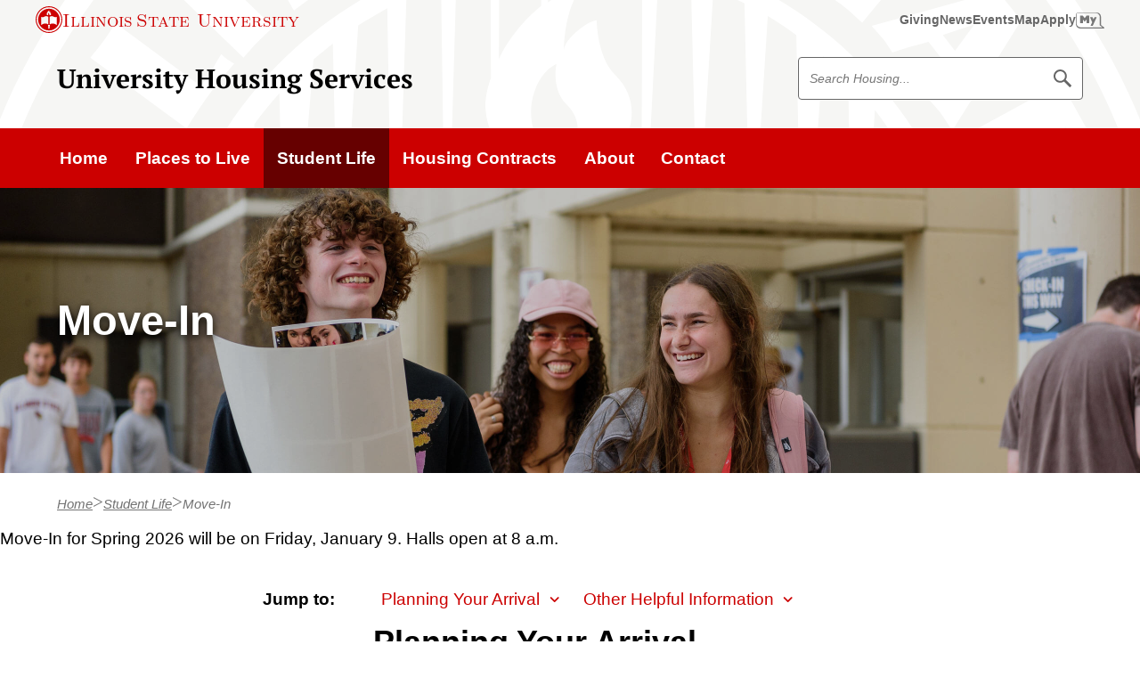

--- FILE ---
content_type: text/html; charset=UTF-8
request_url: https://housing.illinoisstate.edu/student-life/move-in/
body_size: 112786
content:
<!DOCTYPE html><!--[if lt IE 9]> <html class="no-js oldie t-section- -student-life o-page- -/student-lifemove-in o-depth- -2 landing t-html " lang="en"> <![endif]--><!--[if gt IE 8]><!--><html class="no-js t-section--student-life o-page--/student-lifemove-in o-depth--2 landing t-html " lang="en"><!--<![endif]--><head>
   <meta charset="utf-8"/>
   <title>Move-In | University Housing Services | Illinois State</title>
   <meta name="OU-template" content="v4.01"/>
   <meta name="OU-minor-version" content="0"/>
   <meta name="date" content="2025-8-26"/>
   <meta name="lastMod" content="2025-8-26"/>
   
   
<link rel="shortcut icon" href="//cdn.illinoisstate.edu/icons/favicon/reggie.ico" type="image/x-icon" />
<meta name="viewport" content="width=device-width,initial-scale=1" />
   
   
   

<link rel="preload" href="https://cdn.illinoisstate.edu/css/sites/illinois-state-v4/ilstu-web-style.css?version=4.6.2" as="style" />
<link id="main_css" rel="stylesheet" href="https://cdn.illinoisstate.edu/css/sites/illinois-state-v4/ilstu-web-style.css?version=4.6.2" type="text/css" media="screen" />
   
   
   
<script src="https://ajax.googleapis.com/ajax/libs/jquery/3.6.0/jquery.min.js"></script>
<script data-main="main" src="https://cdn.illinoisstate.edu/js/template/4.0/head.js">// Initialize and Requirejs //</script>
				
<script>
	var iGuide = window.iGuide || {};
	iGuide.menuClick = function(e){var f=isuPageParams.menuClick; if(f){return f(e);} e.preventDefault(); return 0};
	iGuide.searchClick = function(e){var f=isuPageParams.searchClick; if(f){return f(e);} e.preventDefault(); return 0};
	/*
	iGuide.onReady = function(iGuide) {
		if (iGuide.config.emergency === 1) {
			require(['jquery'], function($) {
				$('html').addClass('isu-emergency');
			});
		}
	};
	*/
</script>
   
   <script>
	var isuPageParams = {
		site: "Housing-v4",
		siteTitle: "University Housing Services | Illinois State",
		lastModified: "2025-08-26T21:29:56.987Z",
		siteStatus: "0",
		pageSection: "student-life",
		pageLayout: "",
		template: "landing"
	}
</script>
</head>
<body class="t-body">
<!-- Google Tag Manager -->
<noscript><iframe src="//www.googletagmanager.com/ns.html?id=GTM-N8R24C"
height="0" width="0" style="display:none;visibility:hidden"></iframe></noscript>
<script>(function(w,d,s,l,i){w[l]=w[l]||[];w[l].push({'gtm.start':
new Date().getTime(),event:'gtm.js'});var f=d.getElementsByTagName(s)[0],
j=d.createElement(s),dl=l!='dataLayer'?'&l='+l:'';j.async=true;j.src=
'//www.googletagmanager.com/gtm.js?id='+i+dl;f.parentNode.insertBefore(j,f);
})(window,document,'script','dataLayer','GTM-N8R24C');</script>
<!-- End Google Tag Manager -->
   <div id="container" class="t-page-container has-breadcrumb">
      <style>
				#isu-iguide-menu-btn {
   					display: none !important;
				}
			</style>
      <a class="visuallyhidden" id="skiptomain" href="#maincontent">Skip to main content</a>
      <nav role="navigation" aria-label="University">
         <script type="text/javascript"
                  src="https://iguides.illinoisstate.edu/university.js?v=4"
                  defer="defer"><!--//iGuide//--></script>
      </nav>
      <div class="isu-iguide-menu-btn__wrap">
         <button id="slideout-menu-btn"
                  class="isu-iguide-menu-btn"
                  aria-hidden="false">Menu</button>
      </div>
      <!--googleon: all-->
      <!--googleoff: snippet-->
      
      
	<div class="t-site-header__wrap">
		<header class="t-site-header">
			<div class="t-site-header__content">
				<div class="t-site-header__col t-site-header__col--site-branding">
					<a class="c-site-branding-link" href="/">University Housing Services</a>
				</div>
				<div class="t-site-header__col t-site-header__col--site-search">
					<div class="t-site-search">
						<form id="site-search" class="t-site-search__form" action="/search/">
							<label for="site-search" class="visuallyhidden">Search Housing</label>
							<div class="t-site-searchbox">
								<input type="hidden" name="as_sitesearch" value="housing.illinoisstate.edu">
								<input type="hidden" name="clientID" value="University Housing Services">
								<!-- Defaults -->
								<input type="hidden" name="site" value="isu_collection" />
								<input type="hidden" name="client" value="default_frontend" />
								<input type="hidden" name="output" value="xml_no_dtd" />
								<input type="hidden" name="filter" value="p" />
								<input type="hidden" name="oe" value="UTF8" />
								<input type="text" placeholder="Search Housing..." id="site-search" class="t-site-search__input" name="q" />
								<button class="t-site-search__button" type="submit">
									<span class="visuallyhidden">Search Housing</span>
									<span class="svg-icon__wrap" style="--media-size: 1.25rem;"><svg class="svg-icon-search" xmlns="http://www.w3.org/2000/svg" viewBox="0 0 512 512" width="96px" height="96px" aria-hidden="true" focusable="false"><path d="M508.1,456.1L348.2,296.2c20.8-30.9,31.9-67.3,31.9-105.4c0-50.7-19.7-98.4-55.6-134.2C288.7,20.7,241,1,190.3,1C139.6,1,92,20.7,56.1,56.6C20.3,92.4,0.5,140.1,0.5,190.8c0,50.7,19.7,98.4,55.6,134.2c35.9,35.8,83.5,55.6,134.2,55.6c38.5,0,75.3-11.4,106.5-32.6l159.7,159.7c5.4,5.4,15.3,4.2,22.1-2.6l26.8-26.8C512.3,471.4,513.5,461.4,508.1,456.1z M190.3,329.2C114,329.2,52,267.1,52,190.8C52,114.5,114,52.4,190.3,52.4s138.4,62.1,138.4,138.4C328.7,267.1,266.6,329.2,190.3,329.2z"></path><path display="none" d="M456.5,488.2v-470h235V77H515.2v352.5h352.5V253.2h58.8v235H456.5z M667.1,319.1l-41.5-41.6l192-192l-67.3-67.4h176.3v176.3l-67.4-67.4L667.1,319.1z"></path></svg></span>
								</button>
							</div>
						</form>
					</div>
				</div>
			</div>
		</header>
	</div>

      
      <div class="t-main-nav__wrap">
         <nav class="t-main-nav" aria-label="Main"><div class="resp-nav"><ul class="t-main-nav__list mastlevel1">
<li class="t-main-nav__item mastlink1 home"><a class="t-main-nav__link home" href="/"><span>Home</span></a></li>
<li class="t-main-nav__item mastlink2"><a class="t-main-nav__link" href="/locations/"><span>Places to Live</span></a></li>
<li class="t-main-nav__item mastlink3 parent"><a class="t-main-nav__link" href="/student-life/"><span>Student Life</span></a></li>
<li class="t-main-nav__item mastlink4"><a class="t-main-nav__link" href="/contracts/"><span>Housing Contracts</span></a></li>
<li class="t-main-nav__item mastlink5"><a class="t-main-nav__link" href="/about/"><span>About</span></a></li>
<li class="t-main-nav__item mastlink6"><a class="t-main-nav__link" href="/contact/"><span>Contact</span></a></li>
</ul></div>
</nav>
      </div>
      <!--googleon: snippet-->
      <main class="t-main">
         <div id="maincontent" class="t-page-body pies">
            <div xmlns:ouc="http://omniupdate.com/XSL/Variables" class="t-hero-space">
               <div class="t-hero-space__media">
                  <div class="t-hero-space__image-wrap">
                     
                        
                        <img class="t-hero-space__image"
                              src="/images/student-life/move-in-banner.jpg"
                              alt="Students smile as they move-in."
                              width="2560"/>
                     
                  </div>
                  <div class="t-hero-space__image-overlay"
                        aria-hidden="true"
                        focusable="false">
						<!--overlay-->
					</div>
               </div>
               <div class="t-hero-space__content">
                  <h1 class="t-hero-space__title">
                     
                        Move-In
                  </h1>
               </div>
            </div>
            <div class="t-breadcrumb-nav__wrap">
               <nav class="t-breadcrumb-nav" aria-label="breadcrumbs">
                  <div class="isu-row"><!--googleoff: snippet-->
                     <ol class="t-breadcrumb-nav__list">
                        <li class="t-breadcrumb-nav__item">
                           <a class="t-breadcrumb-nav__link home" href="/">Home</a>
                        </li>
                        <li class="t-breadcrumb-nav__item">
                           <a class="t-breadcrumb-nav__link" href="/student-life/">Student Life</a>
                        </li>
                        <li class="t-breadcrumb-nav__item">
                           <a area-current="page" class="t-breadcrumb-nav__link current">Move-In</a>
                        </li>
                     </ol>
                     <!--googleon: snippet-->
                  </div>
               </nav>
            </div>
            <div xmlns:ouc="http://omniupdate.com/XSL/Variables" class="t-section__wrap">
               <section class="t-section t-section--cap-line-length">
                  <div class="t-section__intro">
					<!-- Start - Section Intro -->
                     
                        
                        <p>Move-In for Spring 2026 will be on Friday, January 9. Halls open at 8 a.m. </p>
                     
                     <!-- End - Section Intro -->
                  </div>
                  <div class="t-section__content">
					<!-- Start - Section Content -->
                     <div class="c-jump-link__wrap">
                        <h3 id="inductees-top" class="c-jump-link__title">Jump to: </h3>
                        <ul class="c-jump-link__list">
                           <li>
                              <a class="c-jump-link" href="#planning-your-arrival">Planning Your Arrival</a>
                           </li>
                           <li>
                              <a class="c-jump-link" href="#other-helpful-information">Other Helpful Information</a>
                           </li>
                        </ul>
                     </div>
                     <!-- End - Section Content -->
                  </div>
               </section>
            </div>
            <div xmlns:ouc="http://omniupdate.com/XSL/Variables" class="t-section__wrap">
               <section class="t-section t-section--cap-line-length t-section--inset-block-start-collapsed">
                  <div class="t-section__intro">
					<!-- Start - Section Intro -->
                     
                        
                        <h2 id="planning-your-arrival" class="c-centered-header">Planning Your Arrival</h2>
                     
                     <!-- End - Section Intro -->
                  </div>
                  <div class="t-section__content">
					<!-- Start - Section Content -->
					<!-- Start - Accordions Table -->
                     
                        
                        <div class="c-details__wrap">
                           <details class="c-details"
                                     name="Planning-Your-Arrival"
                                     id="Planning-Your-Arrival1">
                              <summary class="c-details__label">
                                 <h3>Move-In 2025 Timeline</h3>
                              </summary>
                              <div class="c-details__content">
                                 <td class="snippet-text-field u-75 add-padding">
                                    <p>
                                       <u>Move-In 2025 Timeline</u>
                                    </p>
                                    <p>
                                       <strong>Early May</strong>
                                    </p>
                                    <ul>
                                       <li>Transfer students who signed their housing contract and submitted their initial payment by May 1 will receive communication if they were selected through the lottery to participate in room selection. </li>
                                    </ul>
                                    <p>
                                       <strong>May 14</strong>
                                    </p>
                                    <ul>
                                       <li>New Students received their randomized room selection date in their email on file. Please ensure you have up-to-date emails in your MyIllinoisState*</li>
                                    </ul>
                                    <p>
                                       <strong>June 1</strong>
                                    </p>
                                    <ul>
                                       <li>First Cancellation Deadline: last day to cancel housing contract without no cancellation charges.</li>
                                       <li>Students who are enrolled in classes and required to live on-campus for the 2025-2026 academic year must have written approval from University Housing Services to cancel their contract.</li>
                                       <li>Follow us on our social media accounts for the most up-to-date information about housing and Move-In.</li>
                                       <li>Instagram: <a href="https://www.instagram.com/redbird_housing/">Redbird_Housing</a> Facebook: <a href="https://www.facebook.com/HousingISU">Redbird-Housing</a>
                                       </li>
                                    </ul>
                                    <p>
                                       <strong>June 16 – June 20</strong>
                                    </p>
                                    <p>
                                       <a href="/student-life/tllcs/">Themed Living Learning Community (TLLC)</a> Room Selection (June16-June 17)</p>
                                    <ul>
                                       <li>Only open to students qualified to live on TLLCs. All roommates must qualify for the TLLC to select a space within that community.</li>
                                       <li>If it is an interest based TLLC, students must apply in the Housing and Dining portal and be approved. Applications will be open until June 17.</li>
                                       <li>Students will also select their Move-In appointment after finalizing their room assignment via the <a href="https://ilstu.starrezhousing.com/StarRezPortalX/CF8DC9E9/1/1/Home-Home?UrlToken=759F8F2B">Housing &amp; Dining Portal</a>.</li>
                                    </ul>
                                    <p>
                                       <strong>Mid-June</strong>
                                    </p>
                                    <ul>
                                       <li>Transfer Student Room Selection, apartments only. Only some transfer students are eligible. Transfer students who are not eligible for room selection are placed by the housing team.</li>
                                    </ul>
                                    <p>
                                       <strong>June 23 - July 3</strong>
                                    </p>
                                    <ul>
                                       <li>General Room Selection for New Students*</li>
                                       <li>The roommate with the earliest selection date can select the space for all roommates if matched through the <a href="https://ilstu.starrezhousing.com/StarRezPortalX/CF8DC9E9/1/1/Home-Home?UrlToken=759F8F2B">Housing &amp; Dining Portal</a>.</li>
                                       <li>All students can self-select their Move-In appointment through the <a href="https://ilstu.starrezhousing.com/StarRezPortalX/CF8DC9E9/1/1/Home-Home?UrlToken=759F8F2B">Housing &amp; Dining Portal</a> after finalizing their room assignment.</li>
                                       <li>Returning students who selected a room in March can enter the <a href="https://ilstu.starrezhousing.com/StarRezPortalX/CF8DC9E9/1/1/Home-Home?UrlToken=759F8F2B">Housing &amp; Dining Portal</a>
                                          <span> </span>and sign up for a Move-In appointment.</li>
                                       <li>Browse our <a href="https://www.swaku-2.com/illinoisstate-cp-shop-sidebar">Linens &amp; Care Packages</a> offerings through our student-organization-sponsored vendor. (Optional)</li>
                                    </ul>
                                    <p>
                                       <strong>July 1</strong>
                                    </p>
                                    <ul>
                                       <li>Purchase linens and/or care packages.</li>
                                       <li>The <a href="https://arh.illinoisstate.edu/linens/">Linens Program</a> is offered by the Association of Residence Halls as an easy, convenient way for students, parents, and families to purchase items for their residence hall or apartment space. Items available include bedding bundles, room furnishings, and accessories.
<ul>
                                             <li>All linens must be mailed to your home address. Orders need to be placed by July 26.</li>
                                          </ul>
                                       </li>
                                       <li>The <a href="https://www.swaku-2.com/illinoisstate-cp-shop-sidebar">Care Package program</a> is a great way for parents and families to show care to their student(s) by sending care packages directly to their students residence hall or on-campus apartment throughout the year. There are several options for care packages bundles, or you can even build your own through the site.
<ul>
                                             <li>If purchased, care packages will begin coming to the student’s residential space in early Fall. Orders are taken throughout the year, but it is easiest to place one order over the summer to ensure care packages are delivered all year long!</li>
                                          </ul>
                                       </li>
                                       <li>Both the Linens &amp; Care Packages are optional, but they can be a great way to take your student’s residential experience to the next level. It’s also designed to make your life easier!</li>
                                    </ul>
                                    <p>
                                       <strong>Mid-July</strong>
                                    </p>
                                    <ul>
                                       <li>All students will receive a confirmation of their room assignment and the names of their roommate(s) via email.</li>
                                       <li>New students who did not complete their housing contract and submit their initial payment by May 1, returning students who missed the March 21 deadline for either their housing contract or initial payment, and transfer students who did not have the opportunity to select their own room will be manually assigned to a residential space and will not be able to participate in roommate matching. These students must go into the <a href="https://ilstu.starrezhousing.com/StarRezPortalX/CF8DC9E9/1/1/Home-Home?UrlToken=759F8F2B">Housing &amp; Dining Portal</a> to select their Move-In appointment once they have a room assignment.</li>
                                       <li>Reach out to your roommates to discuss <a href="/downloads/RoommateAgreementRevised.pdf">roommate agreements</a> and shared items for your space.</li>
                                    </ul>
                                    <p>
                                       <strong>July 31</strong>
                                    </p>
                                    <ul>
                                       <li>Students should have selected their Move-In appointment by this date in the <a href="https://ilstu.starrezhousing.com/StarRezPortalX/CF8DC9E9/1/1/Home-Home?UrlToken=759F8F2B">Housing &amp; Dining Portal</a>. Double-check that you have a Move-In appointment in the Housing and Dining portal. Follow our <a href="/downloads/student-life/What%20to%20Bring.pdf">What to Bring</a> list as you pack your belongings in anticipation of <a href="/student-life/move-in/">Move-In</a>.</li>
                                    </ul>
                                    <p>
                                       <strong>August 12 – August 16: Move-In Week</strong>
                                    </p>
                                    <p>
                                       <em>*For students who signed their housing contract and submitted initial payment by May 1.</em>
                                    </p>
                                 </td>
                              </div>
                           </details>
                           <details class="c-details"
                                     name="Planning-Your-Arrival"
                                     id="Planning-Your-Arrival2">
                              <summary class="c-details__label">
                                 <h3>Move-In Tips</h3>
                              </summary>
                              <div class="c-details__content">
                                 <td class="snippet-text-field u-75 add-padding">
                                    <p>Keep these things in mind as you prepare to Move-In:</p>
                                    <ul>
                                       <li>
                                          <strong>Plan Ahead</strong> - If you know that you will be going home over Labor Day weekend or later in the semester, don’t pack all of the clothes that you will need for the entire year. Lessen your initial load to see what you really need later.</li>
                                       <li>
                                          <strong>Be prepared for traffic</strong> - Try your best to remain patient.</li>
                                       <li>
                                          <strong>Do not leave your car or belongings unattended</strong> - Your car might get towed and your belongings might go missing. University staff are not responsible for lost or stolen property during the Move-In process.</li>
                                       <li>
                                          <strong>No trailers allowed</strong> - Sorry.</li>
                                       <li>
                                          <strong>Pay Attention</strong> - Watch out for extra pedestrians during Move-In. Look for and follow all traffic and parking signs. Do not block things like:
<ul>
                                             <li>Entrances</li>
                                             <li>Exits</li>
                                             <li>Public Transit pick-up/drop-off locations</li>
                                             <li>Other vehicles that are parked</li>
                                          </ul>
                                       </li>
                                       <li>
                                          <strong>Please leave pets at home</strong> - To ensure everyone's safety and minimize distractions during Move-In, we kindly request that you do not bring any pets.</li>
                                       <li>Not quite sure what happens at Illinois State during Move-In? Our demonstration <a href="https://www.youtube.com/watch?v=-e-gh3l8PQ8&amp;t=2s">video</a> gives a glimpse of key moments you will encounter during your Move-In experience and important information to prepare yourself before your Move-in day!</li>
                                    </ul>
                                 </td>
                              </div>
                           </details>
                           <details class="c-details"
                                     name="Planning-Your-Arrival"
                                     id="Planning-Your-Arrival3">
                              <summary class="c-details__label">
                                 <h3>What Should I Bring?</h3>
                              </summary>
                              <div class="c-details__content">
                                 <td class="snippet-text-field u-75 add-padding">
                                    <p>Below is a packing list of items to consider bringing to campus to make you comfortable in your new home.</p>
                                    <p>
                                       <a href="/downloads/Move-In%20Packing%202025.pdf">Move-In Packing List</a>
                                    </p>
                                    <p>Consider buying your room essentials through our <a href="https://www.swaku.com/illinoisstate-room">sponsored store</a>.</p>
                                    <p>
                                       <em>A portion of the proceeds from this service goes to the Illinois State University Association of Residence Halls, a student run organization that provides valuable services and programming to all on campus residents.</em>
                                    </p>
                                 </td>
                              </div>
                           </details>
                           <details class="c-details"
                                     name="Planning-Your-Arrival"
                                     id="Planning-Your-Arrival4">
                              <summary class="c-details__label">
                                 <h3>What to Expect on Move-In Day</h3>
                              </summary>
                              <div class="c-details__content">
                                 <td class="snippet-text-field u-75 add-padding">
                                    <p>Unloading Your Belongings</p>
                                    <ul>
                                       <li>Unload your belongings in the designated area.</li>
                                       <li>Move your car to a designated parking area immediately after unloading (there will be directional signage).</li>
                                       <li>Check out a cart if needed.</li>
                                       <li>Go to your designated check-in area to receive your room key from hall staff.</li>
                                       <li>Allow staff to help load your cart onto the elevator for you.</li>
                                       <li>Enjoy Welcome Week activities and your new Redbird home.</li>
                                    </ul>
                                    <p>Getting Items to Your Room</p>
                                    <ul>
                                       <li>Put the sturdiest boxes on the bottom and soft items on top, without packing your cart more than three feet high.</li>
                                       <li>Make sure everything is stable before you begin to move by bringing plastic wrap or bungee cords.</li>
                                       <li>Allow our staff to load your cart onto the elevator for you</li>
                                    </ul>
                                 </td>
                              </div>
                           </details>
                           <details class="c-details"
                                     name="Planning-Your-Arrival"
                                     id="Planning-Your-Arrival5">
                              <summary class="c-details__label">
                                 <h3>Directions</h3>
                              </summary>
                              <div class="c-details__content">
                                 <td class="snippet-text-field u-75 add-padding">
                                    <ul class="o-card-grid o-fixed-grid o-fixed-grid--one-up">
                                       <li>
                                          <h3>Hewett-Manchester</h3>
                                          <p>Because of planned street closures on campus, please rely on these directions rather than directions from GPS or other mobile devices. <a href="/images/hewman%20move%20in%20pattern.PNG">Hewett-Manchester Driving Direction Map</a>.</p>
                                          <ul class="o-card-grid o-fixed-grid o-fixed-grid--two-up">
                                             <li class="oux-card">
                                                <h4>Traveling on I-55 North</h4>
                                                <ol>
                                                   <li>Exit 167-Veterans Parkway</li>
                                                   <li>At the stoplight, go right onto Veterans Parkway</li>
                                                   <li>Take slight right (west) onto Shelbourne Drive</li>
                                                   <li>Turn right (west) at stop sign, continue on Shelbourne Drive</li>
                                                   <li>After three stop signs, turn left (south) onto Linden Street</li>
                                                   <li>After two stoplights, turn right (west) onto Mulberry Street</li>
                                                   <li>Continue to Hewett and Manchester Halls</li>
                                                </ol>
                                             </li>
                                             <li class="oux-card">
                                                <h4>Traveling on I-55 South</h4>
                                                <ol>
                                                   <li>Exit 167-Veterans Parkway</li>
                                                   <li>At the bottom of the ramp, turn left onto Veterans Parkway</li>
                                                   <li>Take slight right (west) onto Shelbourne Drive</li>
                                                   <li>Turn right (west) at stop sign, continue on Shelbourne Drive</li>
                                                   <li>After three stop signs, turn left (south) onto Linden Street</li>
                                                   <li>After two stoplights, turn right (west) onto Mulberry Street</li>
                                                   <li>Continue to Hewett and Manchester Halls</li>
                                                </ol>
                                             </li>
                                          </ul>
                                       </li>
                                       <li>
                                          <h3>Tri-Towers</h3>
                                          <p>Because of planned street closures on campus, please rely on these directions rather than directions from GPS or other mobile devices. <a href="/images/tri-towers%20move-in%20pattern.PNG">Tri-Towers Driving Direction Map</a>.</p>
                                          <ul class="o-card-grid o-fixed-grid o-fixed-grid--two-up">
                                             <li class="oux-card">
                                                <h4>Traveling on I-55 North</h4>
                                                <ol>
                                                   <li>Exit 165A-Main Street</li>
                                                   <li>Turn right (west) onto Gregory Street</li>
                                                   <li>Turn left onto Adelaide Street to arrive at the residence hall entrance</li>
                                                </ol>
                                             </li>
                                             <li class="oux-card">
                                                <h4>Traveling on I-55 South</h4>
                                                <ol>
                                                   <li>Exit 165-Main Street</li>
                                                   <li>Turn left (south) onto Main Street</li>
                                                   <li>Turn right (west) onto Gregory Street</li>
                                                   <li>Turn left onto Adelaide Street to arrive at the residence hall entrance</li>
                                                </ol>
                                             </li>
                                          </ul>
                                       </li>
                                       <li>
                                          <h3>Watterson Towers</h3>
                                          <p>Because of planned street closures on campus, please rely on these directions rather than directions from GPS or other mobile devices. <a href="/images/watterson%20move%20in%20pattern.PNG">Watterson Towers Driving Direction Map</a>.</p>
                                          <ul class="o-card-grid o-fixed-grid o-fixed-grid--two-up u-space-block-end">
                                             <li class="oux-card">
                                                <h4>Traveling on I-55 North</h4>
                                                <ol>
                                                   <li>Exit 165A-Main Street and continue south on Main Street</li>
                                                   <li>Turn left (east) onto College Avenue</li>
                                                   <li>Turn right (south) at second stoplight onto School Street</li>
                                                   <li>Turn left (east) onto North Street</li>
                                                   <li>Turn right (south) onto Fell Avenue</li>
                                                   <li>Continue to Watterson Towers</li>
                                                </ol>
                                             </li>
                                             <li class="oux-card">
                                                <h4>Traveling on I-55 South</h4>
                                                <ol>
                                                   <li>Exit 165-Main Street and turn left (south) onto Main Street</li>
                                                   <li>Turn left (east) onto College Avenue</li>
                                                   <li>Turn right (south) at second stoplight onto School Street</li>
                                                   <li>Turn left (east) onto North Street</li>
                                                   <li>Turn right (south) onto Fell Avenue</li>
                                                   <li>Continue to Watterson Towers</li>
                                                </ol>
                                             </li>
                                          </ul>
                                          <h4>Finding Your Room</h4>
                                          <p>If your room number starts with a “3”, the elevator stops on your floor in your House (your “House” is one of the following: A-North, A-South, B-North, B-South, C-North, C-South, D-North, D-South, E-North, E-South). If your room number does not start with a “3”, you will need to walk up or down stairs to your floor. For example, Watterson C-North Room#203: Take the elevator to the third floor of C-North House and walk down one flight to the second floor of C-North. If you need help on move-in day, any of our staff members will be happy to show you the lay of the land!</p>
                                       </li>
                                       <li>
                                          <h3>Cardinal Court</h3>
                                          <p>Because of planned street closures on campus, please rely on these directions rather than directions from GPS or other mobile devices. <a href="/images/cct%20move-in%20pattern.PNG">Cardinal Court Driving Direction Map</a>.</p>
                                          <ul class="o-card-grid o-fixed-grid o-fixed-grid--two-up u-space-block-end">
                                             <li class="oux-card">
                                                <h4>Traveling on I-55 North</h4>
                                                <ol>
                                                   <li>Exit 165A-Main Street and continue south on Main Street</li>
                                                   <li>Turn right (west) onto Gregory Street</li>
                                                   <li>Turn right into Cardinal Court entrance</li>
                                                </ol>
                                             </li>
                                             <li class="oux-card">
                                                <h4>Traveling on I-55 South</h4>
                                                <ol>
                                                   <li>Exit 165-Main Street and turn left (south) onto Main Street</li>
                                                   <li>Turn right (west) onto Gregory Street</li>
                                                   <li>Turn right into Cardinal Court entrance</li>
                                                </ol>
                                             </li>
                                          </ul>
                                       </li>
                                    </ul>
                                 </td>
                              </div>
                           </details>
                           <details class="c-details"
                                     name="Planning-Your-Arrival"
                                     id="Planning-Your-Arrival6">
                              <summary class="c-details__label">
                                 <h3>Watterson Move-In</h3>
                              </summary>
                              <div class="c-details__content">
                                 <td class="snippet-text-field u-75 add-padding">
                                    <ul>
                                       <li>Students will choose their own Move-In date and time through the Housing &amp; Dining Portal once they have a room assignment.
<ul>
                                             <li>Though we know families would love to meet their student’s roommate, moving in on the same day/time is not recommended.</li>
                                          </ul>
                                       </li>
                                       <li>Directions to Watterson Towers:
<ul>
                                             <li>Because of planned street closures on campus, please rely on these directions rather than directions from GPS or other mobile devices.</li>
                                             <li>
                                                <a href="/images/watterson%20move%20in%20pattern.PNG">Watterson Towers Driving Direction Map</a>.</li>
                                             <li>
                                                <strong>Traveling on I-55 North</strong>
                                                <ul>
                                                   <li>Exit 165A-Main Street and continue south on Main Street</li>
                                                   <li>Turn left (east) onto College Avenue</li>
                                                   <li>Turn right (south) at second stoplight onto School Street</li>
                                                   <li>Turn left (east) onto North Street</li>
                                                   <li>Turn right (south) onto Fell Avenue</li>
                                                   <li>Continue to Watterson Towers</li>
                                                </ul>
                                             </li>
                                             <li>
                                                <strong>Traveling on I-55 South</strong>
                                                <ul>
                                                   <li>Exit 165-Main Street and turn left (south) onto Main Street</li>
                                                   <li>Turn left (east) onto College Avenue</li>
                                                   <li>Turn right (south) at second stoplight onto School Street</li>
                                                   <li>Turn left (east) onto North Street</li>
                                                   <li>Turn right (south) onto Fell Avenue</li>
                                                   <li>Continue to Watterson Tower </li>
                                                </ul>
                                             </li>
                                          </ul>
                                       </li>
                                       <li>Upon arrival at Watterson, students should go to the canopy tents on the south side of Watterson Towers to check in and receive their keys. If the weather does not permit an outside check-in, students must enter Watterson through the circle drive doors and head to the front desk to complete the check-in process.
<ul>
                                             <li style="list-style-type: none;">
                                                <ul>
                                                   <li style="list-style-type: none;">
                                                      <ul>
                                                         <li style="list-style-type: none;">
                                                            <ul>
                                                               <li>Students will need their Redbird ID or State ID to get their keys.</li>
                                                               <li>Move-in carts will be located outside near the check-in tents or inside the lobby, depending on the weather. You can always bring your own cart(s) from home.</li>
                                                            </ul>
                                                         </li>
                                                      </ul>
                                                   </li>
                                                </ul>
                                             </li>
                                          </ul>
                                       </li>
                                       <li>All vehicles will be directed to temporarily park in the Watterson Parking lot, where they will unload all of their belongings. At this point, Curb Birds (volunteers) can help unload the car and move your belongings to the curb. Curb Birds can help point you toward check-in, grab carts, and provide directions on where to enter the elevator lines.
<ul>
                                             <li style="list-style-type: none;">
                                                <ul>
                                                   <li>Curb Birds are not responsible for watching belongings on the curb or carrying belongings into the building or up to your rooms.</li>
                                                   <li>The number helpers could affect your Move-In experience. We suggest having the student plus two helpers. This allows for one person to stay with the belongings on the curb and work to load them onto carts and one person to move the vehicle to long-term parking, all the while the student gets checked in.</li>
                                                   <li>After all the items are loaded onto carts, you can proceed to get in line for the elevator. If more trips are necessary, we recommend someone waiting by the remaining items on the curb.
<ul>
                                                         <li>If you leave your belongings unsupervised, Housing is not responsible for missing or broken items.</li>
                                                      </ul>
                                                   </li>
                                                   <li>Continue the trips inside until all of the belongings are in the room, and then begin unpacking.
<ul>
                                                         <li>Pro Tip: Don’t overpack; this will make Move-In smoother. Labor Day and Family Weekend are great opportunities to bring more items to campus.</li>
                                                      </ul>
                                                   </li>
                                                </ul>
                                             </li>
                                          </ul>
                                       </li>
                                       <li>To help maximize the flow of foot traffic, we will have Housing Staff helping to load all items into the elevators as well as control elevator movement.</li>
                                       <li>Please note that the elevator lines for Watterson will add time to your Move-In process. The elevators in Watterson only stop on the third floor of each house, so you will have to carry your items up or down stairs if you are not on the third floor.</li>
                                       <li>There will be some elevators on manual mode that can be used by people who have already moved in.</li>
                                    </ul>
                                 </td>
                              </div>
                           </details>
                           <details class="c-details"
                                     name="Planning-Your-Arrival"
                                     id="Planning-Your-Arrival7">
                              <summary class="c-details__label">
                                 <h3>Hewett-Manchester Move-In</h3>
                              </summary>
                              <div class="c-details__content">
                                 <td class="snippet-text-field u-75 add-padding">
                                    <ul>
                                       <li>Students will choose their own Move-In date and time through the Housing &amp; Dining Portal once they have a room assignment.
<ul>
                                             <li>Though we know families would love to meet their student’s roommate, moving in on the same day/time is not recommended.</li>
                                          </ul>
                                       </li>
                                       <li>Directions to Hewett-Manchester:
<ul>
                                             <li>Because of planned street closures on campus, please rely on these directions rather than directions from GPS or other mobile devices.</li>
                                             <li>
                                                <a href="/images/hewman%20move%20in%20pattern.PNG">Hewett-Manchester Driving Direction Map</a>
                                             </li>
                                             <li>
                                                <strong>Traveling on I-55 North</strong>
                                                <ul>
                                                   <li>Exit 167-Veterans Parkway</li>
                                                   <li>At the stoplight, go right onto Veterans Parkway</li>
                                                   <li>Take slight right (west) onto Shelbourne Drive</li>
                                                   <li>Turn right (west) at stop sign, continue on Shelbourne Drive</li>
                                                   <li>After three stop signs, turn left (south) onto Linden Street</li>
                                                   <li>After two stoplights, turn right (west) onto Mulberry Street</li>
                                                   <li>Continue to Hewett and Manchester Halls</li>
                                                </ul>
                                             </li>
                                             <li>
                                                <strong>Traveling on I-55 South</strong>
                                                <ul>
                                                   <li>Exit 167-Veterans Parkway</li>
                                                   <li>At the bottom of the ramp, turn left onto Veterans Parkway</li>
                                                   <li>Take slight right (west) onto Shelbourne Drive</li>
                                                   <li>Turn right (west) at stop sign, continue on Shelbourne Drive</li>
                                                   <li>After three stop signs, turn left (south) onto Linden Street</li>
                                                   <li>After two stoplights, turn right (west) onto Mulberry Street</li>
                                                   <li>Continue to Hewett and Manchester Halls</li>
                                                </ul>
                                             </li>
                                          </ul>
                                       </li>
                                       <li>Upon arriving at Hewett-Manchester, students should find the Escalante Conference Room located in the Vrooman Lobby.
<ul>
                                             <li style="list-style-type: none;">
                                                <ul>
                                                   <li>Students will need their Redbird ID or State ID to get their keys.</li>
                                                   <li>Move-in carts will be located outside by curb or inside the lobby, depending on the weather. You can always bring your own cart(s) from home.</li>
                                                </ul>
                                             </li>
                                          </ul>
                                       </li>
                                       <li>All vehicles will be directed to temporarily park along Fell Avenue, where they will unload all of their belongings. At this point, Curb Birds (volunteers) can help unload the car and move your belongings to the curb. Curb Birds can help point you toward check-in, grab carts, and provide directions for finding the elevators. 
<ul>
                                             <li style="list-style-type: none;">
                                                <ul>
                                                   <li>Curb Birds are not responsible for watching belongings on the curb or carrying belongings into the building or up to your rooms.</li>
                                                   <li>The number helpers could affect your Move-In experience. We suggest having the student plus two helpers. This allows for one person to stay with the belongings on the curb and work to load them onto carts and one person to move the vehicle to long-term parking, all the while the student gets checked in.</li>
                                                   <li>After all the items are loaded onto carts, you can proceed to get in line for the elevator. If more trips are necessary, we recommend someone waiting by the remaining items on the curb.
<ul>
                                                         <li>If you leave your belongings unsupervised, Housing is not responsible for missing or broken items.</li>
                                                      </ul>
                                                   </li>
                                                   <li>Continue the trips inside until all of the belongings are in the room, and then begin unpacking.
<ul>
                                                         <li>Pro Tip: Don’t overpack; this will make Move-In smoother. Labor Day and Family Weekend are great opportunities to bring more items to campus.</li>
                                                      </ul>
                                                   </li>
                                                </ul>
                                             </li>
                                          </ul>
                                       </li>
                                       <li>To help maximize the flow of foot traffic, we will have Housing Staff helping to load all items into the elevators as well as control elevator movement. There will be some elevators in manual mode that can be used by people who have already moved in.</li>
                                       <li>Loft Kits can be found in Manchester 102. Loft kits are available on a first-come, first-served basis.</li>
                                    </ul>
                                 </td>
                              </div>
                           </details>
                           <details class="c-details"
                                     name="Planning-Your-Arrival"
                                     id="Planning-Your-Arrival8">
                              <summary class="c-details__label">
                                 <h3>Tri-Towers Move-In</h3>
                              </summary>
                              <div class="c-details__content">
                                 <td class="snippet-text-field u-75 add-padding">
                                    <ul>
                                       <li>Students will choose their own Move-In date and time through the Housing &amp; Dining Portal once they have a room assignment.
<ul>
                                             <li>Though we know families would love to meet their student’s roommate, moving in on the same day/time is not recommended.</li>
                                          </ul>
                                       </li>
                                       <li>Directions to Tri-Towers:
<ul>
                                             <li>Because of planned street closures on campus, please rely on these directions rather than directions from GPS or other mobile devices.</li>
                                             <li>
                                                <a href="/images/tri-towers%20move-in%20pattern.PNG">Tri-Towers Driving Direction Map</a>
                                             </li>
                                             <li>
                                                <strong>Traveling on I-55 North</strong>
                                                <ul>
                                                   <li>Exit 165A-Main Street</li>
                                                   <li>Turn right (west) onto Gregory Street</li>
                                                   <li>Turn left onto Adelaide Street to arrive at the residence hall entrance</li>
                                                </ul>
                                             </li>
                                             <li>
                                                <strong>Traveling on I-55 South</strong>
                                                <ul>
                                                   <li>Exit 165-Main Street</li>
                                                   <li>Turn left (south) onto Main Street</li>
                                                   <li>Turn right (west) onto Gregory Street</li>
                                                   <li>Turn left onto Adelaide Street to arrive at the residence hall entrance</li>
                                                </ul>
                                             </li>
                                          </ul>
                                       </li>
                                       <li>Upon arriving at Tri-Towers, students will find a check-in station in their residence hall's lobby.
<ul>
                                             <li style="list-style-type: none;">
                                                <ul>
                                                   <li>Students will need their Redbird ID or State ID to get their keys.</li>
                                                   <li>Move-in carts will be located outside by curb or inside the lobby, depending on the weather. You can always bring your own cart(s) from home.</li>
                                                </ul>
                                             </li>
                                          </ul>
                                       </li>
                                       <li>There is lots of parking options around Tri Towers, but we ask that after you unload your vehicles, you move to lot S-81 North of Wright Hall while you get settled and unpack.
<ul>
                                             <li style="list-style-type: none;">
                                                <ul>
                                                   <li>There are no Curb Birds (volunteers) at Tri-Towers, so students and their helpers will be responsible for unloading their own vehicles.
<ul>
                                                         <li>Pro Tip: Don’t overpack; this will make Move-In smoother. Labor Day and Family Weekend are great opportunities to bring more items to campus.</li>
                                                      </ul>
                                                   </li>
                                                </ul>
                                             </li>
                                          </ul>
                                       </li>
                                       <li>To help maximize the flow of foot traffic, we will have Housing Staff helping to load all items into the elevators as well as control elevator movement. There will be some elevators in manual mode that can be used by people who have already moved in.</li>
                                       <li>Loft Kits can be found in the Linkins Basement. Loft kits are available on a first-come, first-served basis.</li>
                                    </ul>
                                 </td>
                              </div>
                           </details>
                           <details class="c-details"
                                     name="Planning-Your-Arrival"
                                     id="Planning-Your-Arrival9">
                              <summary class="c-details__label">
                                 <h3>Cardinal Court Move-In</h3>
                              </summary>
                              <div class="c-details__content">
                                 <td class="snippet-text-field u-75 add-padding">
                                    <ul>
                                       <li>Students will choose their own Move-In date and time through the Housing &amp; Dining Portal once they have a room assignment.
<ul>
                                             <li>Though we know families would love to meet their student’s roommate, moving in on the same day/time is not recommended.</li>
                                          </ul>
                                       </li>
                                       <li>Directions to Cardinal Court:
<ul>
                                             <li>Because of planned street closures on campus, please rely on these directions rather than directions from GPS or other mobile devices.</li>
                                             <li>
                                                <a href="/images/cct%20move-in%20pattern.PNG">Cardinal Court Driving Direction Map</a>
                                             </li>
                                             <li>
                                                <strong>Traveling on I-55 South</strong>
                                                <ul>
                                                   <li>Exit 165-Main Street</li>
                                                   <li>Turn left (south) onto Main Street</li>
                                                   <li>Turn right (west) onto Gregory Street</li>
                                                   <li>Turn left onto Adelaide Street to arrive at the residence hall entrance</li>
                                                </ul>
                                             </li>
                                             <li>
                                                <strong>Traveling on I-55 South</strong>
                                                <ul>
                                                   <li>Exit 165-Main Street</li>
                                                   <li>Turn left (south) onto Main Street</li>
                                                   <li>Turn right (west) onto Gregory Street</li>
                                                   <li>Turn left onto Adelaide Street to arrive at the residence hall entrance</li>
                                                </ul>
                                             </li>
                                          </ul>
                                       </li>
                                       <li>Upon arriving at Cardinal Court, students will find a check-in station located in the Cardinal Court Community Center, which is the center building located closest to Gregory Street.
<ul>
                                             <li style="list-style-type: none;">
                                                <ul>
                                                   <li>Students will need their Redbird ID or State ID to get their keys.</li>
                                                   <li>Move-in carts will be located in the Community Center. You can always bring your own cart(s) from home.</li>
                                                </ul>
                                             </li>
                                          </ul>
                                       </li>
                                       <li>There is lots of parking options around Cardinal Court, but we ask that after you unload your vehicles, you move the back of the lot behind Dogwood Hall as you get settled and unpack.</li>
                                       <li style="list-style-type: none;">
                                          <ul>
                                             <li style="list-style-type: none;">
                                                <ul>
                                                   <li>There are no Curb Birds (volunteers) at Cardinal Court, so students and their helpers will be responsible for unloading their own vehicles.
<ul>
                                                         <li>Pro Tip: Don’t overpack; this will make Move-In smoother. Labor Day and Family Weekend are great opportunities to bring more items to campus.</li>
                                                      </ul>
                                                   </li>
                                                   <li>There are no loft kits in Cardinal Court.</li>
                                                </ul>
                                             </li>
                                          </ul>
                                       </li>
                                    </ul>
                                 </td>
                              </div>
                           </details>
                           <details class="c-details"
                                     name="Planning-Your-Arrival"
                                     id="Planning-Your-Arrival10">
                              <summary class="c-details__label">
                                 <h3>Fell-School St. Apartments Move-In</h3>
                              </summary>
                              <div class="c-details__content">
                                 <td class="snippet-text-field u-75 add-padding">
                                    <ul>
                                       <li>Students will choose their own Move-In date and time through the Housing &amp; Dining Portal once they have a room assignment.
<ul>
                                             <li>Though we know families would love to meet their student’s roommate, moving in on the same day/time is not recommended.</li>
                                          </ul>
                                       </li>
                                       <li>Directions to Fell-School:
<ul>
                                             <li>Because of planned street closures on campus, please rely on these directions rather than directions from GPS or other mobile devices.</li>
                                             <li>Students moving into Fell-School will check in at Hewett-Manchester</li>
                                             <li>
                                                <a href="/images/hewman%20move%20in%20pattern.PNG">Hewett-Manchester Driving Direction Map</a>
                                             </li>
                                             <li>
                                                <strong>Traveling on I-55 North</strong>
                                                <ul>
                                                   <li>Exit 167-Veterans Parkway</li>
                                                   <li>At the stoplight, go right onto Veterans Parkway</li>
                                                   <li>Take slight right (west) onto Shelbourne Drive</li>
                                                   <li>Turn right (west) at stop sign, continue on Shelbourne Drive</li>
                                                   <li>After three stop signs, turn left (south) onto Linden Street</li>
                                                   <li>After two stoplights, turn right (west) onto Mulberry Street</li>
                                                   <li>Continue to Hewett and Manchester Halls</li>
                                                </ul>
                                             </li>
                                             <li>
                                                <strong>Traveling on I-55 South</strong>
                                                <ul>
                                                   <li>Exit 167-Veterans Parkway</li>
                                                   <li>At the bottom of the ramp, turn left onto Veterans Parkway</li>
                                                   <li>Take slight right (west) onto Shelbourne Drive</li>
                                                   <li>Turn right (west) at stop sign, continue on Shelbourne Drive</li>
                                                   <li>After three stop signs, turn left (south) onto Linden Street</li>
                                                   <li>After two stoplights, turn right (west) onto Mulberry Street</li>
                                                   <li>Continue to Hewett and Manchester Halls</li>
                                                </ul>
                                             </li>
                                          </ul>
                                       </li>
                                       <li>Once students have their keys, they can proceed to either 209/211 Fell or 302 N. School Street to move into the apartment unit.</li>
                                    </ul>
                                 </td>
                              </div>
                           </details>
                        </div>
                     
                     <!-- End - Accordions Table -->
                     <!-- End - Section Content -->
                  </div>
               </section>
            </div>
            <div xmlns:ouc="http://omniupdate.com/XSL/Variables" class="t-section__wrap">
               <section class="t-section t-section--cap-line-length t-section--inset-block-start-collapsed">
                  <div class="t-section__intro">
					<!-- Start - Section Intro -->
                     
                        
                        <h2 id="welcome-video" class="c-centered-header">Move-in Demonstration</h2>
                     
                     <!-- End - Section Intro -->
                  </div>
                  <div class="t-section__content">
                     <div class="o-iframe-embed u-space-inline-spacious">
                        <iframe src="https://www.youtube.com/embed/-e-gh3l8PQ8?si=504543i6bQk6Va6T"
                                 frameborder="0"
                                 width="100%"
                                 height="100%"
                                 allow="accelerometer; autoplay; encrypted-media; gyroscope; picture-in-picture">
							<!-- youtube embed -->
						</iframe>
                     </div>
                  </div>
               </section>
            </div>
            <div xmlns:ouc="http://omniupdate.com/XSL/Variables" class="t-section__wrap">
               <section class="t-section t-section--cap-line-length t-section--inset-block-start-collapsed">
                  <div class="t-section__intro">
					<!-- Start - Section Intro -->
                     
                        
                        <h2 id="other-helpful-information" class="c-centered-header">Other Helpful Information</h2>
                     
                     <!-- End - Section Intro -->
                  </div>
                  <div class="t-section__content">
					<!-- Start - Section Content -->
					<!-- Start - Accordions Table -->
                     
                        
                        <div class="c-details__wrap">
                           <details class="c-details"
                                     name="Other-Helpful-Information"
                                     id="Other-Helpful-Information1">
                              <summary class="c-details__label">
                                 <h3>Meal Plans</h3>
                              </summary>
                              <div class="c-details__content">
                                 <td class="snippet-text-field u-75 add-padding">All meal plans will be activated on Tuesday, August 12. More detailed information, including hours of operation, will be shared on the <a href="https://dining.illinoisstate.edu/">Dining website</a>.</td>
                              </div>
                           </details>
                           <details class="c-details"
                                     name="Other-Helpful-Information"
                                     id="Other-Helpful-Information2">
                              <summary class="c-details__label">
                                 <h3>Security</h3>
                              </summary>
                              <div class="c-details__content">
                                 <td class="snippet-text-field u-75 add-padding">
                                    <p>During Move-In hours, our doors are unlocked for easier access throughout the day. However, once Move-In hours are over, you will need your Redbird ID to access the residence halls. Take time during your Move-In day to go to the Redbird Card office and get your ID. The <a href="https://redbirdcard.illinoisstate.edu/contact/">Redbird Card Office</a> will be open at various times throughout Move-In week, including extended hours during Move-In weekend.</p>
                                    <p>If you have any guests staying with you past Move-In hours, you must register all guests at the front desk.</p>
                                 </td>
                              </div>
                           </details>
                           <details class="c-details"
                                     name="Other-Helpful-Information"
                                     id="Other-Helpful-Information3">
                              <summary class="c-details__label">
                                 <h3>Roommate Agreement</h3>
                              </summary>
                              <div class="c-details__content">
                                 <td class="snippet-text-field u-75 add-padding">
                                    <p>Once you are moved into the residence halls, you and your roommate(s) will complete a <a href="/downloads/Roommate%20Agreement%20Revised%202024.pdf">roommate agreement</a> to ensure a better shared living environment. Start thinking about your answers during the roommate selection process to ensure you will be a good match!</p>
                                 </td>
                              </div>
                           </details>
                           <details class="c-details"
                                     name="Other-Helpful-Information"
                                     id="Other-Helpful-Information4">
                              <summary class="c-details__label">
                                 <h3>Trash and Recycling</h3>
                              </summary>
                              <div class="c-details__content">
                                 <td class="snippet-text-field u-75 add-padding">Dumpsters and recycling receptacles are located outside each residential building. You are responsible for regularly removing trash and recycling from your space.</td>
                              </div>
                           </details>
                           <details class="c-details"
                                     name="Other-Helpful-Information"
                                     id="Other-Helpful-Information5">
                              <summary class="c-details__label">
                                 <h3>Lofting Beds</h3>
                              </summary>
                              <div class="c-details__content">
                                 <td class="snippet-text-field u-75 add-padding">
                                    <p>Beds can be lofted (only with the lofts provided by the University) at multiple heights to give plenty of room underneath for storage space or other furniture. If interested, visit your building front desk to request a loft kit during your move-in time free of charge based on availability.</p>
                                    <p>Pro-Tip: For a junior loft height (ranges from 10 to 33 inches from the floor) you will not need a loft kit. A two-pound rubber mallet will be needed when lofting your bed and we will provide one at the front desk.</p>
                                    <p>
                                       <a href="https://www.youtube.com/watch?v=Kd2mrMd5AtM">View our Video Tutorial </a>to learn how to set one up!</p>
                                 </td>
                              </div>
                           </details>
                           <details class="c-details"
                                     name="Other-Helpful-Information"
                                     id="Other-Helpful-Information6">
                              <summary class="c-details__label">
                                 <h3>Room Changes</h3>
                              </summary>
                              <div class="c-details__content">
                                 <td class="snippet-text-field u-75 add-padding">
                                    <p>Room changes are not permitted from the time you receive your assignment through the first 10 days of classes. Changes must be approved by your <a href="/about/staff/">Residence Hall Coordinator (RHC)</a>.</p>
                                 </td>
                              </div>
                           </details>
                           <details class="c-details"
                                     name="Other-Helpful-Information"
                                     id="Other-Helpful-Information7">
                              <summary class="c-details__label">
                                 <h3>Contract Cancellations</h3>
                              </summary>
                              <div class="c-details__content">
                                 <td class="snippet-text-field u-75 add-padding">
                                    <p>Requests for cancellation must be submitted using the <a href="/contracts/cancellation/">Online Contract Cancellation Form</a>. Notification to other university offices does not terminate the contract. IMPORTANT: Depending on the date you cancel; charges and fees may apply. Please review cancellation dates and information under Housing Contracts.</p>
                                 </td>
                              </div>
                           </details>
                           <details class="c-details"
                                     name="Other-Helpful-Information"
                                     id="Other-Helpful-Information8">
                              <summary class="c-details__label">
                                 <h3>Care Packages and Linens</h3>
                              </summary>
                              <div class="c-details__content">
                                 <td class="snippet-text-field u-75 add-padding">
                                    <p>Through the Association of Residence Halls and SWAK University Services, Care Packages and Linens are available for purchase. <em>*A portion of the proceeds from this service goes to the Illinois State University Association of Residence Halls, a student run organization that provides valuable services and programming to all on campus residents. </em>More information can be found at the <a href="https://arh.illinoisstate.edu/">Association of Residence Halls Website.</a>
                                    </p>
                                 </td>
                              </div>
                           </details>
                        </div>
                     
                     <!-- End - Accordions Table -->
                     <!-- End - Section Content -->
                  </div>
               </section>
            </div>
         </div>
      </main>
      <!--googleoff: snippet-->
      <div class="t-site-footer__wrap">
         <footer role="contentinfo" class="t-site-footer"><!--googleoff: snippet-->

		<div class="t-site-footer__content">
              <div class="t-site-footer__contact">
                <h2 class="t-site-footer__title">University Housing Services</h2>
                <ul class="t-site-footer__contact-links o-flex-list o-flex-list--justify-start@md u-space-gap-col">
                  <li><a class="t-site-footer__link" href="/contact/"><span class="svg-icon__wrap" style="--media-size: 1.25rem;"><svg class="svg-icon-chat" xmlns="http://www.w3.org/2000/svg" viewBox="0 0 100 100" width="96px" height="96px" aria-hidden="true" focusable="false"><path d="M20.75 40.52a6 6 0 116-5.92 6 6 0 01-6 5.92zM40.64 40.69a6 6 0 116-5.92 6 6 0 01-6 5.92zM59.58 40.85a6 6 0 116-5.91 6 6 0 01-6 5.91z"></path><path d="M15.38 84.28V62.87h-5.24A10.19 10.19 0 010 52.66v-38a10.11 10.11 0 0110.14-10h60.61a10.11 10.11 0 0110.14 10v38a10.19 10.19 0 01-10.14 10.21H36.91zM10.14 12.6A2.12 2.12 0 008 14.66v38a2.23 2.23 0 002.16 2.23h13.2V65.1l10.26-10.21h37.13a2.23 2.23 0 002.16-2.23v-38a2.12 2.12 0 00-2.16-2.06z"></path><path d="M93.82 28.86H84V55.7a10 10 0 01-9.94 10H40.17L28.4 77.42a6.08 6.08 0 004.54 2h35.65l16 15.92V79.46h9.27A6.24 6.24 0 00100 73.2V35a6.14 6.14 0 00-6.18-6.14z"></path></svg></span><span>Contact Us</span></a>
					</li>
                  <li><a class="t-site-footer__link" href="https://maps.illinoisstate.edu/locations/residential-life/"><span class="svg-icon__wrap" style="--media-size: 1.25rem;"><svg class="svg-icon-location" xmlns="http://www.w3.org/2000/svg" viewBox="0 0 512 512" width="96px" height="96px" aria-hidden="true" focusable="false"><path d="M79.8,176.2C81,255.4,256,512,256,512s175-262.8,176.2-335.8C433.8,78.9,353.3,0,256,0C158.7,0,78.3,78.9,79.8,176.2zM144.9,167c0-60.3,48.9-109.3,109.3-109.3c60.3,0,109.3,48.9,109.3,109.3c0,60.3-48.9,109.3-109.3,109.3C193.8,276.3,144.9,227.3,144.9,167z"></path></svg></span>
                    <span>Office of Residential Life</span>
					</a>
					</li>
                </ul>
				  <h3 class="visuallyhidden">Follow us on:</h3>
				  <ul class="t-site-footer__social t-site-footer__contact-links o-flex o-unstyled-list">
					  <li class="o-flex__item">
						<a class="t-site-footer__link c-icon icon-facebook" href="https://www.facebook.com/HousingISU/">
						  <span class="visuallyhidden">Facebook</span>
						</a>
					  </li>
					  <li class="o-flex__item">
						<a class="t-site-footer__link c-icon icon-instagram" href="https://www.instagram.com/redbird_housing/">
						  <span class="visuallyhidden">Instagram</span>
						</a>
					  </li>
					  <li class="o-flex__item">
						<a class="t-site-footer__link c-icon icon-youtube" href="https://www.youtube.com/channel/UCoEetctNgmawmhN3vuCr3Pg">
						  <span class="visuallyhidden">Youtube</span>
						</a>
					  </li>
					</ul>
              </div>

			<div class="t-site-footer__branding c-university-logo__wrap" >
				<a class="c-university-logo" href="https://illinoisstate.edu/">
					<div class="c-university-logo__seal">
						<svg class="c-university-logo__image university-seal" xmlns="http://www.w3.org/2000/svg" viewBox="0 0 512 512" fill="#fff" width="4.875rem" height="4.875rem" focusable="false" aria-hidden="true"><path d="M437,113.5c-0.8-0.9-3.9-5.1-4.5-6.1L380.3,122c0.9,1.1,4.1,4.7,5,5.8s2.7,4,3.5,5.2c4.9-1.7,9.2-2.9,14.9-4.5l6.5,8.4c-3.5,5.2-5.3,8.3-8.4,13.2c1.7,1.9,5,5.4,6.5,7.4c1.5,2.1,3.6,5.3,5.1,7.6l28.4-45.4C441.2,118.8,437.6,114.4,437,113.5z M414.6,132.2l-5-6.5l13-4.2L414.6,132.2z M158.5,412.5L131.3,454c2.5,1.5,5.1,3.1,7.5,4.7s4.7,3.2,7.1,4.9l27.3-41.6c-2.5-1.4-4.7-2.7-7.1-4.4C163.6,416,160.9,414.2,158.5,412.5z M151.5,407c0,0-3.7-2.9-4.4-3.6c-0.7-0.8-4.1-4.4-4.7-5.1l-17.3,18c0.7-15.5,1-18.2,1.3-33.4l-8.5-8.2c-6,7.2-10,11.3-15.4,16.9c-5,5.2-10.2,11.1-19,18.7c0,0,4.6,3.5,5.2,4.1c0.7,0.7,3.9,3.5,4.6,4.1l16.9-18.3l-0.8,10.7c-0.3,7.4-0.1,14.7-0.4,23l8,8.8c6.6-7.7,11.4-12.9,16-17.6C138.3,419.5,144.8,413.1,151.5,407z M113.9,370.4c-0.7-0.9-2.5-4-3.1-4.9c-0.4-0.9-3.1-5.3-3.5-6.3l-18.6,11.4c-3.2,1.7-9.4,5.7-13.2,7.2c-3.5,1-7.6,1.3-10.6-3.8c-1.3-2.3-1.3-3.5-1-5.6c0.7-3.7,2.4-4.7,5.1-7.1c2.8-2.5,8.1-5.3,11.5-7.3l18-9.9c-1.1-1.6-3.4-5.6-4.4-7.3s-3.3-5.8-4.1-7.5l-25.6,14.8c-2.5,1.4-5.1,3.4-7.1,5.6c-6.6,7.3-5.1,15.8,0.8,26c2.6,4.5,6.4,8.6,11,10.9c8.7,4.6,15.1,0.7,22.3-3.4L113.9,370.4z M296,35.5c4,0.7,5.6,3.7,6.4,7.7l3.4,0.5c1.1-2.3,3.2-5.9,4.4-8.1c-1.4-1.7-9.3-5.9-14.4-6.6c-10.9-1.7-19.7,3.9-21,12.1C272,58.4,295,57.3,292.1,68.5c-0.9,3.2-3.2,5.2-7.6,4.6c-3.5-0.4-6.6-2.9-6.2-8.2l-5-0.8c-0.5,3.3-1.7,6.8-2.9,9.7c-0.1,0.2,5.4,2.9,9.7,4.4c12.9,4.5,24.7-0.8,27-9.7c4.4-16.8-16-17.9-17.5-26C288.9,39.4,291,34.7,296,35.5z M250.3,26.3c-2.8,0.1-5.8,0.2-8.7,0.1l1.4,49.7c2.9-0.2,5.8-0.5,8.7-0.7c2.8-0.1,5.8,0,8.7,0.1L259,25.8C256.1,26.1,253.3,26.2,250.3,26.3z M412.2,96.8c0.5-0.9,2-2.6,2.6-3.5c0.7-0.9,2.1-2.4,2.8-3.1l-32-26.5c-0.5,0.9-1.7,2.7-2.4,3.5c-1.2,1.3-2.3,2.4-3.1,3.1c4.6,3.2,5,2.8,10.8,7.6L364,110.4c2.1,1.5,4.2,3.1,6.3,4.8c2.1,1.7,3.9,3.6,6,5.4L403.2,88C408.2,92.2,407.8,92.5,412.2,96.8z M212.1,435.2c-8.3,10.6-9.7,12.7-18.1,22.4c-0.3-12.6-0.3-14.9-0.1-28c-2.1-0.5-6.9-2-8.8-2.6c-2-0.7-7.5-2.6-9.5-3.4c0.8,18.3,2.1,35.4,3.1,53.3c1.1,0.2,4.6,1.5,5.7,1.9c1,0.3,4.7,1.5,4.7,1.5c12.7-14.7,23.1-27.7,35-41.3c-1.5-0.2-4.5-1.3-5.6-1.6C217.4,437.1,213.9,435.9,212.1,435.2z M353.8,61.7c0.5-3.1,4.1-6.8,8.5-4.4c3.6,2.1,3.9,5.4,3.4,9.5l2.9,1.6c1.9-1.9,5-4.5,6.9-6.1c-0.7-2.1-6.6-8.6-11.2-11.1c-9.6-5.3-19.8-3.2-23.9,4.1c-8.4,15.3,13.5,22.2,6.9,31.7c-1.9,2.6-4.8,3.8-8.7,1.6c-3.1-1.6-5.1-5.1-2.9-9.8l-4.5-2.4c-1.6,3.1-3.9,5.9-6.1,8.2c-0.2,0.3,4.1,4.7,7.6,7.5c10.5,8.6,23.4,7.7,28.5,0C371.2,78,352.5,69.9,353.8,61.7z M197.5,32.9C180.1,38.2,173.3,51,178,66.1c4.9,15.7,17.2,21.8,34.9,16.3c17.4-5.4,24.4-17.4,19.5-33.3C227.7,34.2,214.9,27.5,197.5,32.9z M211.1,77.4c-8,2.4-13.6-1.4-18.2-16c-4.6-14.9-1.9-21.2,6-23.6c8-2.4,13.6,1.1,18.2,16C221.7,68.5,219.3,74.9,211.1,77.4z M402.1,379.1c-0.9-0.7-2.2-2.2-2.9-2.9c-0.7-0.8-2.3-2.4-2.8-3.3L366,401.4c0.9,0.7,2.4,2.1,3.1,2.8c0.8,0.8,2.2,2.5,2.7,3.4c3.7-4.1,3.5-4.6,8.9-9.8l29,30.7c1.9-1.9,3.6-3.8,5.6-5.7c2-1.9,4-3.6,6-5.2l-29-30.7C397.1,382.5,397.2,383,402.1,379.1z M496.6,251.1c0,0-22.6,0.9-31.7,0c0.2,1.9,0.1,3.5,0.2,5.2c0.2,3.5-1.1,7,0.3,6.5c9.3-0.8,13.7-1.2,22.6-0.7c0.2,0,0.2,0.3,0.1,0.5c0,0-23.1,40.2-25.1,42.8v0.1c8-1.1,14.7-0.2,14.7-0.2c1.9-7.3,8-28.2,20.2-47.9L496.6,251.1z M446.6,271.8c-2.7,0-6.9,0.3-9.3,1.6l-0.5-0.2l0.4-10.8c0,0,11.8-1.4,21.2,0.3c1.5,0.4,0.4-4.2,0.4-5.9s0.5-6-0.3-5.9c-12.2,1.6-28.4,0.4-29.7,0.4c-0.9,0.2,1.3,8,0.3,27.8l3.9,2.7c1.9-1.9,4.2-3.8,8.1-3.8c3.5,0,5.2,1,6.9,2.9c1.7,2.3,1.6,5.6,1.6,8.4c0,6.3-2.5,12.2-8.7,12.2c-5,0-5.7-4.7-5.9-9.7h-9.7c-0.1,3,0.4,5.5,2.6,9c2.7,4.4,9.3,5.5,13.1,5.5c6.2,0,10.8-1.3,14.7-4.2c4.4-3.2,6.4-8.3,6.5-13.9c0-4.6-1.2-8.4-4.7-12C454.3,273,449.5,271.8,446.6,271.8z M74,275.1v-0.5c5-1.5,8.9-4.9,8.9-10.8c0-4.4-1.9-9.5-5.4-11.9c-3.7-2.5-7.5-2.9-12-2.9c-8.2,0-16.9,6.1-16.9,15.6c0,5.3,3.4,9.2,9.4,10.1v0.5c-7,1.2-11.4,8.7-11.4,15.4c0,4.5,1.8,9.2,5.5,11.9c3.8,2.7,8.7,3.7,13.4,3.7c10.6,0,19.3-6.3,19.2-16.8C84.7,282.7,82,275.7,74,275.1z M65.6,254.9c4.6,0,5.1,5.2,5.1,9c0,3.6-0.7,8.5-5.1,8.5c-4.5,0-5.1-4.9-5.1-8.5C60.4,260,61,254.9,65.6,254.9z M65.4,300.2c-5.1,0-5.4-6.2-5.4-10.1c0-3.4-0.1-9.7,3.3-11.2c2.5-1.3,5.1-0.5,6.6,1.9c1.2,2,1.2,7.1,1.2,9.5C71.1,294,70.2,300.2,65.4,300.2z M408.4,354.9c0,0-2,3.8-4.4,7.4c-2.9,4.5-6.8,9.2-6.8,9.2c11.9,0.8,22.2,1,33.4,1.7l17.1,12.1c1.1-1.9,3.4-5.7,4.7-7.6c1.2-1.7,3.8-5.3,5.1-7l-18.7-12.2c-4.8-9.6-9.4-17.1-14.5-27.9c-0.7,1.2-3.1,5.1-3.8,6.2c-0.9,1.2-2.9,4.6-3.8,5.7l9.8,14.1C424.5,356.3,413.5,355.5,408.4,354.9z M315.8,476.8c-6.2-5.7-9.3-10-15.1-16c5.6-2.6,7.8-8.5,6.5-15.5c-0.9-4.9-5.1-8.3-10.2-9.6c-3.8-1-9.9,0.3-13.8,1l-16.6,3.1l8.8,48.8c2.1-0.4,6.4-1.4,8.5-1.9c2.2-0.4,6.5-1,8.6-1.2l-2.6-14.3l0.5-0.1c2.3,2.7,3.3,4.7,5.3,8l3.8,5.1c2.5-0.7,9.3-2,11.8-2.5c3.5-0.9,7.1-1.3,7.4-1.6C319.1,479.8,315.8,476.8,315.8,476.8z M287.6,459.2c-2.9-15.7-3.4-16.6-2.6-16.7c1-0.1,4.5-0.5,6.2,3.3c0.8,1.3,1.4,3.6,1.5,4.6C293.5,456.2,290.9,458.4,287.6,459.2z M435.5,227.7c1-0.4,3.1-1.2,4-1.4c1-0.2,2.7-0.4,3.7-0.5c-1.6-4.1-2.3-7.1-4.1-14.2l13.6-3.4l1.3,5.4c0.8,3.2,1.2,6.1,1.5,8.7c1-0.3,3.7-1.3,4.7-1.5c0.9-0.2,3.4-0.7,4.4-0.8c-1-2.5-2-5.2-2.7-8.4l-1.4-5.4l12.3-3.1c2,7,2,9.7,2.5,14.1c1-0.4,2.6-1.1,3.6-1.3c0.9-0.2,2.7-0.4,3.7-0.5l-7.5-30.9l-47.4,11.9L435.5,227.7z M353.8,409.8c-2.3,1.6-4.8,3.4-7.3,4.9l28.8,40.5c2.3-1.7,5.1-3.6,7.5-5.2c2.3-1.7,4.2-3.3,6.8-4.8l-28.8-40.5C358.5,406.5,356.2,408.2,353.8,409.8z M465.6,174.9c0.5-0.5,6.3-3.6,7.1-3.8l-20.4-36.6c-0.5,0.5-6.3,3.8-7.1,3.9c0.3,0.3,6.6,10.6,6.6,10.6l-36.4,19.8c1.7,2.6,6.6,11.2,8,14.7l36.9-19.9C460.4,163.6,465.4,174.4,465.6,174.9z M329,437.8c-2.3-2.3-3.2-7.3,1.3-9.5c3.7-1.9,6.8-0.1,9.7,2.7l3.1-1.4c-0.4-2.5-0.8-6.5-1-9c-2.1-0.8-10.9,0.3-15.6,2.6c-10,4.8-14.2,14.4-10.6,21.9c7.6,15.8,25.9,2,29.9,12.9c1.1,3.1,0.3,6.1-3.7,8.1c-3.3,1.5-7.3,1.3-9.8-3.3l-4.6,2.2c1.3,3.4,2.3,6.2,3.1,9.7c0.1,0.3,6.2-0.7,10.5-1.9c13.1-3.5,19.9-14.6,16.9-23.4C352.2,433,334.9,443.6,329,437.8z M227.7,439.5l-0.7,48.8l32.4,0.4c-0.1-1-0.2-3.1-0.2-4s0.2-2.9,0.3-3.9c-4.4,0.5-7.4,0.3-14.7,0.3l0.2-13.8l5.7,0.1c3.3,0,6.2,0.1,8.8,0.5c-0.1-1.1-0.2-3.7-0.2-4.7s0.2-3.7,0.3-4.7c-2.6,0.3-5.6,0.3-8.8,0.3l-5.7-0.1l0.2-12.3c7.3-0.1,9.9,0.3,14.3,1c-0.1-1-0.2-2.8-0.3-3.7c0-1.1,0.2-2.8,0.3-3.8L227.7,439.5z M78.8,219.6c0.5-2.8,1.3-5.7,2.1-8.5l-48.7-10c-0.4,2.9-1,5.7-1.5,8.5c-0.7,2.8-1.3,5.9-1.9,8.6l48.6,10C77.9,225.4,78.3,222.4,78.8,219.6z M277.4,405.5c9.8,3.9,31.2-2.3,39.1-10.2C304.2,392.9,281.6,391.5,277.4,405.5z M330.5,367.5c-9.9-0.5-29.4,8.8-32.6,23.3C315.1,392.3,328.8,374.5,330.5,367.5z M196.8,395.1c8,8,29.3,14.3,39.1,10.2C231.6,391.5,209.2,392.9,196.8,395.1z M363.2,363.1c-16.9,0.3-36.9,9.7-41.4,30.8C342.7,392.7,358.2,375.1,363.2,363.1z M278,264.4c-1,0.8-2.2,2-1.9,4.1c0.1,1.3,0.8,1.7,1.7,1.5c1.7-0.3,2.6-1.7,2.6-3.7C280.3,262.2,280.1,262.6,278,264.4z M165.5,328.1c29.3-11.7,57.4-11.8,68.3-8.7c10.9,3.2,23.2,11.3,23.2,11.3s12.3-8.2,23.2-11.3c10.9-3.1,39.1-2.9,68.5,8.7c6.9,2.7,17.4,5.3,17.4,5.3V209c0,0-13.4,3.2-26.1,2.7c-16-0.5-40.7-15.4-64.6-7.5c-8.7,2.8-16.2,7.8-18.2,9.3c-2.1-1.3-9.5-6.3-18.5-9.3c-23.9-7.7-48.5,7.1-64.5,7.5c-12.6,0.4-25.8-2.7-25.8-2.7l0.2,124.1C148.5,333.1,158.6,330.8,165.5,328.1z M255,308.7c-1,0.5-2.9,0.1-4.6-0.2c-3.8-0.9-4.4-3.1-4.4-6.3v-10.8l-2.4-0.5c0.1-0.9,0.2-1.4,0.1-2.3l2.3,0.4v-3.9c-1,0,5-0.8,5-0.8v6.1l3.4,0.9c-0.1,0.8-0.2,1.5-0.1,2.4l-3.3-0.5v8.9c0,3.5,1,4.8,4,4.8V308.7z M275.6,296.6c-5.9,2.3-6.6,2.5-10.7,4.1c0,0-1.3,4.2,3.8,4.2c2.5,0,5.2-2.4,6.2-3.7v2.4c-2,2.4-3.6,4.4-8.1,5.6c-6.3,1.6-8-3.3-7.7-8.5c0.2-4.5,2.9-9,8.7-10.9C274.4,287.7,275.9,292.1,275.6,296.6z M292.6,301.6c-1,0-2.8-0.5-2.9-0.9c-0.1-0.3-0.3-0.1-0.7,0.3c-0.3,0.4-2.1,1.9-4.4,2c-4.4,0.1-4.9-2-5-3.5c-0.1-3.6,2.3-5.9,6-7.2c0.9-0.3,2-0.7,3.1-1.2c0.5,0,0.5-0.9,0.4-1.5c0-1.7-0.8-2.2-2.4-2.2c-2.6,0-3.4,2.5-3.7,3.5h-1.7c-0.1-1,0.2-1.9,0.3-2.3c0.5-1.3,3.2-4.1,6.9-4.4c4-0.3,6.5,1.6,6.5,5.1c0,0.2,0,0.4,0,0.7l-0.4,7.1c0,1.3-0.3,2.2,2.1,2l0.1,0.3C296.8,300.1,295.4,301.6,292.6,301.6z M314.4,300.8c-1.2,0.7-3.8,1.1-5.7,1c-5.9-0.4-9.5-3.9-9.5-9c0-5.7,2.9-9.9,8.5-9.5c3.1,0.2,5.1,1.1,6.8,2.4l-0.4,4.4l-0.9-0.2c0-1.2-1.1-3.7-4.4-3.7c-3.2,0-3.9,3.4-4,6.4c0.1,3.7,1.5,6,5,6.9c1.4,0.3,4,0.3,4.9-0.3L314.4,300.8z M325.2,288.4c0,0.7,0.2,0.4,0.4,0.2c0.2-0.2,0.7-1.1,2.9-1.2c3.1,0,4.9,2,6,3.5c1.1,1.4,1.5,2.7,1.5,4.5v12.1c-1-0.3-2.2-0.7-3.2-1c-0.8-0.2-1.8-0.4-2.8-0.4V298c0-3.3,0.6-7.2-2.9-7.2c-2.3-0.1-2.1,2.7-2.1,4.9v8.3c-1-0.1-2.4-0.9-3.3-0.9c-0.8,0-1.7-0.4-2.7-0.3v-27c1,0.1,2,0.2,3.1,0.4c0.9,0.1,1.5,0.5,3,0.8C325.1,279.2,325.3,287.7,325.2,288.4z M320.5,253.5c1.9,0.7,3.3,3.6,3.3,8.1l0.1,10.8c-1-0.3-1.9-0.5-2.7-0.8c-0.9-0.2-1.7-0.3-2.7-0.5l0.1-8c0-3.3,0.1-7.1-2.5-7.2c-3.1-0.2-3.1,3.5-3.1,5.8l0.1,8.1c-1.1-0.3-2.5-0.5-3.3-0.7c-0.9-0.2-1.6,0.1-2.5,0c0.4-4,0.4-11.2,0.1-18c0-0.2,2,0.2,2.7,0.4c1.4,0.3,0.8,0.3,2.8,0.7v2C314,252.9,316,252.1,320.5,253.5z M298.7,218c0.9,0,3.1,0.1,3.1,0.1c0.9,2.5,2.7,8.1,2.7,8.1c0.7,1,0.7,2,1.4,0.5l3.2-8.2c0.9,0,1.1,0.1,1.2,0.1c0.5,0,1.7,0.1,2.7,0.2l-5,10.4c-2.6,5.9-4.1,9.4-6.4,15.6c-0.5-0.1-1.6,0-2.2,0c-0.5,0-1.9,0.2-1.9,0.2l4.9-9.9l-7-16.9C296.3,217.9,297.8,218,298.7,218z M295,251.8c1-0.1,2-0.2,3-0.2v3.1c0,0.5,0.1,0.5,0.5-0.2c0.5-2,2.2-3.5,5.5-3.5c-0.2,1.6-0.5,3.3-0.6,5.2l-0.4,0.3c-0.4-0.3-1.3-0.3-2.1-0.3c-1.5,0-2.2,0.7-2.6,2.2c-0.3,1-0.2,2.9-0.2,4l0.2,6.8c-1.1,0-2.1,0-2.9,0.2c-1,0.1-2,0.4-2.8,0.5l-0.1-17.9C293.2,252,294.2,251.9,295,251.8z M286,210.4c1,0.1,1.6-0.3,2.4-0.3c0.9,0,2.6,0,2.6-0.1v26.1c0-0.1-1.6,0.3-2.4,0.3c-0.9,0-1.6,0.5-2.6,0.7V210.4z M285.7,259.7l-0.2,7.5c0,2.3,2.3,1,2.4,1l0.4,0.4c0,0.9-1.1,2.3-4.1,2.6c-2.1,0.2-2.6,0-3.3-0.2c-0.4-0.2-0.9,0.3-0.9,0.3c-1.6,1.7-2.4,1.9-4.1,2.4c-2.8,0.7-4.9-0.4-4.8-3.3c0.1-3.3,1.1-4.5,5-6.9c0.3-0.2,2.9-1.7,3.9-2.2c0.5-0.2,0.3-1,0.3-1.4c0-1.7-0.8-2.3-2.4-2.3c-2.6,0-3.4,2.3-3.7,3.3h-1.7c-0.1-1,0.2-1.7,0.4-2.1c0.5-1.3,2.8-4,6.5-4.3C283.6,254.2,285.7,256.1,285.7,259.7z M270.1,224.1c1-0.1,2.2-0.4,4,0.3c0.1,0.1,0-0.2,0-1v-10.1c1-0.3,2.1-0.7,3-0.9c1.1-0.3,2-0.4,3-0.5v26.5c-1,0.5-1.8,0.8-2.4,1.1c-1,0.4-1.6,0.9-2.6,1.2v-1.5c-2,1.6-3.6,2.9-4.4,3.2c-2.1,0.7-8.2,3.2-8.2-8.2C262.4,228.3,266.1,224.6,270.1,224.1z M267.8,268.2c-6,0.3-10.7,0.2-10.7,0.2s-0.1,5.9,4.2,5.9c2.7,0.2,4.1-0.7,5.3-1.4c0.3-0.2,0.9-0.1,0.9,0.2c-0.2,1.1-0.5,1.6-1.2,2.3c-0.7,0.7-2.4,2.1-5.6,2.1c-5.9,0-9.9-5.4-9.8-10.2c0.1-5.4,3.4-8.5,8.2-8.5C264.6,258.7,268.2,262.3,267.8,268.2z M249.5,227.3c-1.7-0.7-3.7,0.3-4.2,1.3l-1.9-0.7c0.7-2,3.7-3.6,6.3-3.3c6,0.8,7.3,4.6,7.3,7.1v8.9c0,1.3,0.4,1.7,1.8,2.1c0.3,0.1,0.3,0.7-0.1,0.8c-2.4,0.9-3.3,0.5-4.5,0c-0.5-0.3-1.4-1-1.8-1.5c-0.3-0.5-0.3-0.4-1.2,0c-0.8,0.4-1.3,0.8-2.7,0.8c-2.4-0.2-6-2.4-6.2-6c-0.1-2.3,1.3-3.7,2.7-4.1c1.2-0.3,2.4-0.4,4.7-0.5c0.7,0,1.6,0,1.7-0.2c0.1-0.4,0.1-1.2,0.1-1.5C251.8,229.1,251.3,227.9,249.5,227.3z M241.5,245.9c1,0.2,1.7,0.3,2.7,0.5s1.6,0.4,2.9,1c-0.5,11.5-0.5,14.7,0,27.1c0,0-2.3-1.1-3.3-1.4c-0.8-0.2-3.1-0.9-3.1-0.9c0.2-12.5,0.3-14.3-0.1-26.1C240.9,245.9,241.2,245.9,241.5,245.9z M208,293.5v7.7c-1,0.2-1.5,0.4-2.4,0.5c-1.1,0.3-1.7,0.8-2.5,0.8l0.2-6.6c0-3.3,0-7-2.5-7c-3.1,0-2.9,3.8-2.9,6v9.2c-1,0.1-1.9,0.4-2.7,0.5c-1,0.2-1.3,0.4-2.3,0.8V289c0-0.2,1-0.9,1.8-1.1c0.7-0.2,1.6-0.7,2.5-0.8l0.3,1.6c3.3-3.9,5.3-5.1,8.3-3.9C208.6,285.9,208,289.2,208,293.5z M231.9,211.9c0.9,0.1,2,0,2.9,0s1.6,0.3,3.2,0.7c-0.4,8.1-0.2,20.3,0,25.9c-1.5-0.2-2-0.3-3.2-0.4c-0.9,0-2,0.1-2.9,0C232.1,232.5,232.4,219.9,231.9,211.9z M232,275.1v25.6c-2-0.2-1.8-0.3-2.5-0.3c-1.1-0.1-1.8-0.1-2.6-0.3c0-0.1,0.1-0.5,0-0.9c0,0-0.1-0.5-0.5,0c0,0-1.4,0.9-2.8,0.9c-2.3,0.5-10.2-0.9-9.6-9.7c0.5-6.5,5.2-8.2,7.1-8.2c2.2,0,3.5,0.4,4.7,2c0.4,0.5,0.4,0.9,0.4,0v-9.8c0-0.3,0.7-0.3,1-0.2c0.4,0,1.7,0.1,2.4,0.3C230.2,274.6,230,274.5,232,275.1z M228.3,259.9c-3.6-0.2-8.5-0.4-10.6-0.3c-0.3,0-0.3,0.2-0.3,0.7c-0.1,2.4,1.5,4.6,4.6,5.1c1.4,0.2,4.2-0.3,5.7-1.2l-0.5,2.4c-0.9,0.7-1.7,1-2.8,1.2c-1.9,0.5-3.8,0.3-4.9,0.2c-5.1-0.4-7.3-4.4-7.3-8.3c0-4.9,2.7-9.3,7.8-9.3C227,250.4,228.8,254.9,228.3,259.9z M217.3,212.1c3.1,0,5.7,1,8.3,2.4l-0.9,3.7c-0.1,0.1-0.4-0.1-0.5-0.2c-1.3-1.9-3.2-3.2-7.3-3.2c-4.4,0-8.3,5.1-8.1,11.7c0.1,6.1,3.3,8.4,8.2,8.4c1.7,0,2.9-0.4,3.8-1l-0.1-7.8c0.9,0.1,1.6,0,2.4,0c1.4,0.1,1.9,0.2,2.9,0.1v9.8c-1-0.1-6.4,1.2-10.1,1.2c-9.7,0-13.6-3.2-13.6-10.8C202.3,218.1,209.2,212.1,217.3,212.1z M184.7,257.3c1.7-0.4,2.3-0.5,3.2-0.5l3.2,9.8c0.2,0.5,0.2,0.4,0.4-0.1c1.2-3.9,1.7-5.6,3.1-10.8c0,0,1.6-0.5,2.6-0.8c1.6-0.3,2.2-0.3,2.9-0.4l2.3,9.3c0.1,0.3,0.1,0.5,0.3-0.3c1.1-4,2.7-10,2.7-10c0.5-0.2,1.1-0.3,1.9-0.4c0.5-0.2,1.2-0.2,1.3-0.1c-1.4,4.5-3.6,11.3-5.3,17.3l-4.8,1.1l-2.7-8.2c-0.2-0.4-0.7-0.4-0.8,0c-1.2,3.6-2.1,6.1-3.3,10.2l-4,1.3c-2.1-5.6-3.9-10.5-5.8-16.6C181.9,258.1,183.1,257.7,184.7,257.3z M176.7,299.9c0.3-0.2,2.9-1.4,3.9-2c0.3-0.1,0.3-1,0.3-1.4c0-1.7-0.8-2.1-2.4-2.1c-2.6,0-3.4,1.6-3.7,3.6H173c-0.1-1,0.3-2,0.4-2.4c0.5-1.3,2.8-4.1,6.5-4.5c4-0.3,6.2,1.5,6.2,5.1l-0.2,7.5c0,2.3,2.2,1,2.3,0.8l0.5,0.5c0,0.9-1.1,2.5-4.1,2.8c-2.1,0.2-2.6-0.1-3.3-0.4c-0.3-0.1-0.8,0.3-0.8,0.3c-1.3,1.4-2.4,1.9-4.1,2.2c-2.9,0.5-4.9-1.1-4.9-3.5C171.7,303.5,172.3,302,176.7,299.9z M286.8,294c-0.7,0.3-2,1.5-2.1,3.5c-0.1,1.2,0.4,2.2,1.6,2c2-0.3,2.4-1.4,2.6-3.2C289.2,293.7,289.1,292.7,286.8,294z M215.3,390.8c-3.1-14.5-22.6-23.9-32.6-23.3C184.4,374.5,198,392.3,215.3,390.8z M191.5,393.9c-4.6-21.1-24.6-30.5-41.4-30.8C155.1,375.1,170.6,392.7,191.5,393.9z M242.9,400.1c-2.3-15.5-17.9-27.2-29.2-29.1C215.8,382.5,227.5,398.2,242.9,400.1z M251.8,388c0,2,2.1,4.6,4.7,4.6c2.6,0,4.7-2.6,4.7-4.6h4.2l3.9-34h-3.9l-2.7,28h-3.5l2-28h-9.7l2,28H250l-2.4-28h-3.9l3.9,34H251.8z M299.6,371.1c-11.4,1.9-27,13.6-29.2,29.1C285.7,398.2,297.5,382.5,299.6,371.1z M269.4,239.3c0.7,0.1,0.8,0.1,1.5,0c1-0.4,1.6-1,2.2-1.9c0.5-0.9,1.3-2.6,1.3-4.7c0.1-2-0.1-3.3-0.4-4.7c-0.4-0.9-0.7-1.4-1.4-1.9c-1-0.2-1.9-0.1-2.8,0.4c-0.3,0.2-1.2,1.1-1.4,1.4c-0.3,1.1-0.7,1.9-0.9,3.4c-0.2,2.3-0.1,4,0.5,6C268.4,238.4,268.6,238.9,269.4,239.3z M178.2,306.2c1.6-0.3,2.4-1.6,2.3-3.4c0-3.7-0.2-3.2-2.2-1.7c-1.1,0.8-2,1.7-1.7,3.7C176.7,306,177.2,306.3,178.2,306.2z M40.3,249.7c-1.6,0.8-17.3,10.8-25.3,13.4v0.7c1,1.2,4.6,5.6,4.6,5.6c2.5-2,4.4-3.7,8.4-5.7v42.2c2-0.2,5.2-0.2,6.7-0.2c1.6,0,4.6,0,6.7,0.2c0,0-0.1-54.5,0-55.7C41.4,249.7,41,249.4,40.3,249.7z M224.8,186.4l4.8,0.1l0.6,7.8c2.1,0.3,3.8,0.8,5.8,1.2V187h3.7v10c1.6,0.5,3.3,0.6,4.3,1.2V187h4v12.8c6,3.1,9,6.2,9,6.2s3-3.1,9-6.2V187h3v11.1c2-0.5,3-1.1,5-1.6V187h3v8.5c2-0.4,3.9-0.9,6.1-1.2l0.8-7.8l4.8-0.1c5.2,0.2,5.5-9.4,0.8-9.4c0,0-16.5,0-32.7,0s-32.7,0-32.7,0C219.4,177,219.6,186.6,224.8,186.4z M89.4,166.8c-2.6,7.5-1.2,5.3-5.1,14.7l-40.3-17c-1,2.7-2,5.4-3.1,8.2c-1.1,2.7-2.4,5.3-3.7,8l45.4,19.2c3.3-10.5,7.4-20.4,12.9-30.4c0,0-2.1-0.7-3.1-1.1C91.6,168,90.3,167.4,89.4,166.8z M267.4,291.7c-2.3,0.8-2.4,3.7-2.5,4.7c-0.1,1.9,0.2,2,1.5,1.3c0.8-0.3,3.6-1.4,3.6-1.4C270.6,293.9,269.4,291.1,267.4,291.7z M112.3,133.7c-4.2,6.8-2.4,5-8.4,13.2L68.7,121c-1.6,2.5-3.2,4.9-4.9,7.3c-1.7,2.4-3.6,4.6-5.4,6.9L98,164.3c5.7-9.5,12-18.2,19.6-26.7c0,0-1.9-1.2-2.7-1.7C114.1,135.3,113,134.4,112.3,133.7z M92.1,94.3c-2.1,2.1-4.1,4.1-6.3,6.1l35.5,34.6c2-2.2,3.8-4.5,5.9-6.5c2.1-2.1,4.2-4,6.4-6L98,87.9C96.2,90.1,94.2,92.2,92.1,94.3z M249.6,234.2c-0.9,0.2-2.3,1.4-2.1,3.5c0.1,1.1,1,2.2,2,2.3c1.3,0,2-0.4,2-2.7C251.5,234.3,251.2,233.8,249.6,234.2z M257.5,266h4.9c0.2,0,0.3-0.4,0.3-0.4c0-1.5-0.5-4.5-2.7-4.5c-2.6,0-2.8,3-2.8,4.6C257.1,266,257.5,266,257.5,266z M223.2,285c-3.5,0-3.3,5.2-3.3,7.3c0,1.9,0.1,4.5,3.6,4.6c3.2,0,2.9-3.9,2.9-6C226.5,288,226,285,223.2,285z M217.5,256.8c0.2,0.2-0.1,0.2,0.2,0.2h5.6c0.2,0,0.2-0.1,0.2-0.4c0.1-1.2-0.9-4.6-2.8-4.6C218.3,252,217.6,255,217.5,256.8z M155.8,49.5c0,0-3.9,2.8-4.7,3.3c-0.9,0.5-5.2,2.9-6.1,3.3l13,21.4c-14.7-4.7-17.3-5.7-31.9-9.9l-10,6.1c5.4,7.6,8.4,12.5,12.4,19.2c5.7,9.3,7.4,11.7,13.7,22.9c0,0,4.1-3.2,4.9-3.7c0.8-0.5,4.2-2.9,5.1-3.4l-13.3-21l10.1,3.5c7.1,2.2,14.3,3.9,22.1,6.3l9.6-5c-7-11.5-8.7-14.8-12.2-20.4C164.6,65.6,159.9,57.6,155.8,49.5z M256,0C114.8,0,0,114.9,0,256s114.8,256,256,256s256-114.8,256-256C512,114.9,397.2,0,256,0z M463.8,383.7c-43,69.7-120,116.2-207.7,116.2c-92.4,0-173-51.6-214.4-127.6c-0.1-0.1-0.1-0.2-0.2-0.4c-0.7-1.3-1.4-2.6-2-3.8c-0.3-0.7-0.7-1.3-1-2c-0.2-0.4-0.4-0.8-0.7-1.3C31.4,352.2,26.1,339,22.1,325H102c26.3,59,85.3,99.7,153.9,99.7c68.4,0,127.7-40.7,154.1-99.7h79.9C483.7,346,474.9,365.5,463.8,383.7z M125.9,162.7c3.2-4.5,6.8-8.7,10.4-12.7l0.8,37h9l4.2-51h0.1c2.5-3,5.2-4.4,7.8-6.4l1.3,57.4h4.9l4.2-65.1c3.9-2.5,8-4.7,12-7l1.2,72h4.2l2.4-76c4.7-2.2,9.4-4.1,14.3-5.9l1.3,82h2.7l2.4-84c4.6-1.4,9.3-2.7,14.1-3.8l0.3,44.3c-1.1,3.1-2.3,7.3-2.3,11.7c0.2,5.8,2,11.8,6.1,15.8h16.9c-8.1-10-3.6-28.7,6.3-33.3c-0.5,2.4-1.5,11.4,4.2,16.8c4.2,4,6.3,11.5,2.4,16.5h20.7c2.7-5,8.1-17.8-3.4-29c-7.3-7.2-7.4-22.2-7.4-22.2c-3.2,0-13.2,7.3-13.5,12.3c0,0-0.2-15.8,6.7-25.2c1.6-2.2-4.3-2.3-13.3,5.4V96.2c3-0.4,5.9-0.7,8.9-0.7c10.2,0,20.3,1.1,30,2.9l-0.3,72.2l3.4,0.1l3.7-71c4.5,1,8.9,2.7,13.2,4.1l2.1,83.2h2.4l4.8-79.9c4.4,1.7,8.7,3.9,12.9,6l1.6,73.9h3.6l4.4-68.8c4,2.4,8,5.2,11.8,7.9l1.2,60.9h6l3.9-52.4c3.6,3.1,7,6.5,10.2,9.9l0.8,42.5h8.5l1.7-30.2c2.5,3.2,4.8,6.4,7.1,9.7l-0.1,20.1l11.9-0.1c10.2,21,16.3,44.5,16.3,69.6c0,32.9-9.8,63.6-26.8,89.1V240h-12.4l-0.1,106h-13.2c-14.7-9-69.9-40.2-107.3-8.1c-37.5-32.1-92.6-0.9-107.3,8.1H135V240h-12v107h0.6c-17.6-26-28-57-28-90.5c0-24.9,5.8-49.5,15.9-69.5H126L125.9,162.7z M226.7,135.8l0.2-37.6c5.7-1.1,11.2-1.7,17.2-2.2v17.6c-2,1.5-4.5,4-6.3,5.9C237.7,119.6,230.1,127.7,226.7,135.8z M256.5,343.3c-0.1,0.1-0.1,0.2,0,0.1c-2-1.2-27.1-20.5-58.2,2.5h-19.5c30.2-24,61.6-19.2,77.8-2.4c16.2-16.8,47.6-21.6,77.8,2.4h-19.5c-31.2-23-56.2-3.8-58.2-2.5C256.7,343.6,256.6,343.4,256.5,343.3z M256.3,345.7l121.8,13.8c-29.5,34.8-73.2,57.1-122.4,57.1c-49.1,0-92.7-22.1-122.7-56.9v-0.2L256.3,345.7z M413.8,316c7.1-18,10.7-38.8,10.7-59.9c0-93-75.5-168.6-168.5-168.6s-168.5,75-168.5,168.1c0,21,3.9,42.3,11,59.3H19.6c-1.6-6-2.9-12.1-4-18.5c-0.2-1-0.4-1.9-0.5-2.9c-0.1-0.5-0.2-1-0.2-1.5c-1.8-11.8-2.7-23.8-2.7-36.1c0-99.4,59.8-185.1,145.3-223c30.2-13.4,63.5-20.8,98.6-20.8c37.9,0,73.7,8.6,105.7,24c50.9,24.6,92,66.4,115.8,117.8c14.3,31.1,22.4,65.8,22.3,102.3c0,20.6-2.7,40.7-7.5,59.7L413.8,316L413.8,316z"></path></svg>					</div>
					<div class="c-university-logo__content">
						<div class="c-university-logo__logotype">Illinois State</div>
						<div class="c-university-logo__logotype">university</div>
						<div class="c-university-logo__subscript">Illinois' first public university</div>
					</div>
				</a>
			</div>
          </div>

              <div class="t-site-footer__outro">
                <div class="t-site-footer__small-print">
					
                  <div class="t-site-footer__copyright">
					  <a id="ou_de" class="t-site-footer__link" href="#" alt="Edit page">&copy;</a>
					  <span id="c_year"><!--#CONFIG TIMEFMT="%Y" --><!--#ECHO VAR="DATE_LOCAL" -->2025</span> 
					  <a class="t-site-footer__link" href="https://IllinoisState.edu">Illinois State University, Normal, IL USA</a>
				  </div>
					
                  <ul class="t-site-footer__legal">
                    <li>
                      <a class="t-site-footer__link" href="https://illinoisstate.edu/privacy-statement/">Privacy Statement</a>
                    </li>
                    <li>
                      <a class="t-site-footer__link" href="https://policy.illinoisstate.edu/technology/9-2/">Appropriate Use Policy</a>
                    </li>
                    <li>
                      <a class="t-site-footer__link" href="https://illinoisstate.edu/accessibility/">Accessibility</a>
                    </li>
                  </ul>
					
                </div>
            </div>

<!--gallery javascript-->
            <script type="text/javascript"
                     src="//cdn.omniupdate.com/ldp-galleries/v2/fancybox/jquery.fancybox.min.js">// Fancybox Gallery Code //</script>
            <script type="text/javascript">
			$(document).ready(function () {
			$('[data-fancybox]').fancybox({
			
			buttons: [],
			afterLoad: function(i, slide) { slide.$image.attr('alt', slide.$thumb.attr('alt')); },
			//btnTpl: {
				download:
				'&lt;a download data-fancybox-download class="fancybox-button fancybox-button--download" title="{{DOWNLOAD}}" aria-label="{{DOWNLOAD}}" href="javascript:;"&gt;' +
				'&lt;svg xmlns="http://www.w3.org/2000/svg" viewBox="0 0 24 24"&gt;&lt;path d="M18.62 17.09V19H5.38v-1.91zm-2.97-6.96L17 11.45l-5 4.87-5-4.87 1.36-1.32 2.68 2.64V5h1.92v7.77z"/&gt;&lt;/svg&gt;' +
				"&lt;/a&gt;",

				zoom:
				'&lt;button data-fancybox-zoom class="fancybox-button fancybox-button--zoom" title="{{ZOOM}}" aria-label="{{ZOOM}}"&gt;' +
				'&lt;svg xmlns="http://www.w3.org/2000/svg" viewBox="0 0 24 24"&gt;&lt;path d="M18.7 17.3l-3-3a5.9 5.9 0 0 0-.6-7.6 5.9 5.9 0 0 0-8.4 0 5.9 5.9 0 0 0 0 8.4 5.9 5.9 0 0 0 7.7.7l3 3a1 1 0 0 0 1.3 0c.4-.5.4-1 0-1.5zM8.1 13.8a4 4 0 0 1 0-5.7 4 4 0 0 1 5.7 0 4 4 0 0 1 0 5.7 4 4 0 0 1-5.7 0z"/&gt;&lt;/svg&gt;' +
				"&lt;/button&gt;",

				fullScreen: '&lt;button data-fancybox-fullscreen class="fancybox-button fancybox-button--fsenter" title="{{FULL_SCREEN}}" aria-label="{{FULL_SCREEN}}&gt;' +
				'&lt;svg xmlns="http://www.w3.org/2000/svg" viewBox="0 0 24 24"&gt;&lt;path d="M7 14H5v5h5v-2H7v-3zm-2-4h2V7h3V5H5v5zm12 7h-3v2h5v-5h-2v3zM14 5v2h3v3h2V5h-5z"/&gt;&lt;/svg&gt;&lt;svg xmlns="http://www.w3.org/2000/svg" viewBox="0 0 24 24"&gt;&lt;path d="M5 16h3v3h2v-5H5zm3-8H5v2h5V5H8zm6 11h2v-3h3v-2h-5zm2-11V5h-2v5h5V8z"/&gt;&lt;/svg&gt;' +
				"&lt;/button&gt;",

				slideShow: '&lt;button data-fancybox-play class="fancybox-button fancybox-button--play" title="{{PLAY_START}}" aria-label="{{PLAY_START}}"&gt;' +
				'&lt;svg xmlns="http://www.w3.org/2000/svg" viewBox="0 0 24 24"&gt;&lt;path d="M6.5 5.4v13.2l11-6.6z"/&gt;&lt;/svg&gt;&lt;svg xmlns="http://www.w3.org/2000/svg" viewBox="0 0 24 24"&gt;&lt;path d="M8.33 5.75h2.2v12.5h-2.2V5.75zm5.15 0h2.2v12.5h-2.2V5.75z"/&gt;&lt;/svg&gt;' +
				"&lt;/button&gt;",

				close:
				'&lt;button data-fancybox-close class="fancybox-button fancybox-button--close" title="{{CLOSE}}" aria-label="{{CLOSE}}"&gt;' +
				'&lt;svg xmlns="http://www.w3.org/2000/svg" viewBox="0 0 24 24"&gt;&lt;path d="M12 10.6L6.6 5.2 5.2 6.6l5.4 5.4-5.4 5.4 1.4 1.4 5.4-5.4 5.4 5.4 1.4-1.4-5.4-5.4 5.4-5.4-1.4-1.4-5.4 5.4z"/&gt;&lt;/svg&gt;' +
				"&lt;/button&gt;",

				thumbs:
				'&lt;button data-fancybox-thumbs class="fancybox-button fancybox-button--thumbs" title="{{THUMBS}}" aria-label="{{THUMBS}}"&gt;' +
				'&lt;svg xmlns="http://www.w3.org/2000/svg" viewBox="0 0 24 24"&gt;&lt;path d="M14.59 14.59h3.76v3.76h-3.76v-3.76zm-4.47 0h3.76v3.76h-3.76v-3.76zm-4.47 0h3.76v3.76H5.65v-3.76zm8.94-4.47h3.76v3.76h-3.76v-3.76zm-4.47 0h3.76v3.76h-3.76v-3.76zm-4.47 0h3.76v3.76H5.65v-3.76zm8.94-4.47h3.76v3.76h-3.76V5.65zm-4.47 0h3.76v3.76h-3.76V5.65zm-4.47 0h3.76v3.76H5.65V5.65z"/&gt;&lt;/svg&gt;' +
				"&lt;/button&gt;",

				// Arrows
				arrowLeft:
				'&lt;button data-fancybox-prev class="fancybox-button fancybox-button--arrow_left" title="{{PREV}}" aria-label="{{PREV}}"&gt;' +
				'&lt;div&gt;&lt;svg xmlns="http://www.w3.org/2000/svg" viewBox="0 0 24 24"&gt;&lt;path d="M11.28 15.7l-1.34 1.37L5 12l4.94-5.07 1.34 1.38-2.68 2.72H19v1.94H8.6z"/&gt;&lt;/svg&gt;&lt;/div&gt;' +
				"&lt;/button&gt;",

				arrowRight:
				'&lt;button data-fancybox-next class="fancybox-button fancybox-button--arrow_right" title="{{NEXT}}" aria-label="{{NEXT}}"&gt;' +
				'&lt;div&gt;&lt;svg xmlns="http://www.w3.org/2000/svg" viewBox="0 0 24 24"&gt;&lt;path d="M15.4 12.97l-2.68 2.72 1.34 1.38L19 12l-4.94-5.07-1.34 1.38 2.68 2.72H5v1.94z"/&gt;&lt;/svg&gt;&lt;/div&gt;' +
				"&lt;/button&gt;",

				// This small close button will be appended to your html/inline/ajax content by default,
				// if "smallBtn" option is not set to false
				smallBtn:
				'&lt;button type="button" data-fancybox-close class="fancybox-button fancybox-close-small" title="{{CLOSE}}" aria-label="{{CLOSE}}"&gt;' +
				'&lt;svg xmlns="http://www.w3.org/2000/svg" version="1" viewBox="0 0 24 24"&gt;&lt;path d="M13 12l5-5-1-1-5 5-5-5-1 1 5 5-5 5 1 1 5-5 5 5 1-1z"/&gt;&lt;/svg&gt;' +
				"&lt;/button&gt;"
				},//
			});
			});
		</script>
         </footer>
      </div>
   </div>
   
   
<script src="/_resources/scripts/plugins.js">// Plugins //</script>
<script src="/_resources/scripts/script.js">// Scripts //</script>

<!--[if lt IE 7 ]>
	<script src="//ajax.googleapis.com/ajax/libs/chrome-frame/1.0.2/CFInstall.min.js"></script>
	<script>window.attachEvent("onload",function(){CFInstall.check({mode:"overlay"})})</script>
<![endif]-->

   
   <nav id="menu" class="t-slideout-nav" role="navigation">
      <div id="t-slideout-nav__sr-msg" class="visuallyhidden">
         <p>Slideout Nav</p>
      </div>
      <div>
         <span id="t-slideout-nav__closing-top" class="visuallyhidden">Closing menu</span>
         <a class="t-slideout-nav__closing"
             aria-hidden="true"
             href="#"
             aria-describedby="t-slideout-nav__closing-top">
            <span class="hidden">Closing Menu</span>
         </a>
      </div>
      <div id="t-slideout-nav__menu"
            class="t-slideout-nav__menu"
            tabindex="-1"
            aria-label="Right side slide out Menu with University Search">
         <ul class="t-slideout-nav__control-list">
            <li class="t-slideout-nav__control-item t-slideout-nav__control-item--close">
               <button id="slideout-menu-close-btn"
                        class="t-slideout-nav__control-link t-slideout-nav__close">
                  <span class="t-slideout-nav__control-icon">×</span>
                  <span class="t-slideout-nav__control-copy">Close <span class="visuallyhidden">Menu</span>
                  </span>
               </button>
            </li>
            <li class="t-slideout-nav__control-item t-slideout-nav__control-item--brand">
               <a href="https://illinoisstate.edu" class="t-slideout-nav__control-link">Illinois State</a>
            </li>
            <li class="t-slideout-nav__control-item t-slideout-nav__control-item--my">
               <a href="https://my.illinoisstate.edu"
                   class="t-slideout-nav__control-link"
                   aria-label="My Illinois State">
                  <span class="t-slideout-nav__control-icon">
                     <svg xmlns="http://www.w3.org/2000/svg"
                           id="my-logo"
                           fill="#fff"
                           viewBox="0 0 512 512"
                           width="2.5rem"
                           aria-hidden="true"
                           focusable="false">
                        <path d="M158.3,213.1L121.9,166H77v136h49v-64.8l32.6,41.9L191,238v64h48V166h-43.8L158.3,213.1z            M316.5,237.2L299.1,197h-44.7l38.8,90.5L264.3,350h39.2L374,197h-39L316.5,237.2z M511,383.3c-18.4-13.9-29.9-23.9-48.3-37.8            c-3.6-2.7-6.9-5.3-10.5-8c-2.4-1.8-1.2,0-1.2-2.2c0-8.3,0-16.6,0-25c0-29.1,0-58.2,0-87.4c0-22.7,1.9-45.5-8.2-66.5            c-13.2-27.5-42.3-43.3-72.1-43.3c-92.5,0-156.2,0-248.7,0c-19.8,0-48.4-0.2-59.5-0.2c-21.4,0-36.1,0.3-49.2,10.4            C2.2,131.6,1,147.6,1,162.3c0,8.1,0,16.2,0,24.2c0,29.1,0,58.2,0,87.2c0,18.7-1.8,38,0.4,56.6C6,368.5,36.7,399,74.6,399            c29.5,0,59,0,88.6,0c110.3,0,191.8,0,302.1,0c12.2,0,24.4,0,36.6,0l0,0c0.2,0,0.3,0,0.5,0C504.3,399,515.3,386.6,511,383.3z            M284.7,379c-52.5,0-105,0-157.5,0c-12.6,0-25.2,0-37.8,0c-29.2,0-55-13.8-69.5-39.5c-11.2-19.9-9-43.7-9-65.6c0-29.3,0-58.6,0-87.9            c0-11,0-22,0-32.9c0-8.5,0.8-17.5,6.7-24.6c8.5-10.3,33.4-7.5,39.3-7.5c103.2,0,177.4,0,280.6,0c6.3,0,12.7,0,19,0            c40.8,1,72.4,35.6,72.4,75.8c0,21.7,0,43.3,0,65c0,25.2,0,50.5,0,75.7c0,5.6,0.7,5.7,5.3,9.2c10.5,8,21,15.9,31.5,23.9            c0.7,0.6,1.5,1.1,2.2,1.7l-0.4-0.3c3.2,2.4,6.4,5.1,9.7,7.1C403.5,379,358.6,379,284.7,379z"/>
                     </svg>
                  </span>
                  <span class="t-slideout-nav__control-copy visuallyhidden">My Illinois State</span>
               </a>
            </li>
         </ul>
         <div class="t-slideout-nav__content">
            <h2 class="t-main-nav__title">Move-In</h2>
            <nav role="navigation"
                  aria-label="Site"
                  class="t-main-nav t-main-nav--slideout"><div class="resp-nav"><ul class="t-main-nav__list mastlevel1">
<li class="t-main-nav__item mastlink1 home"><a class="t-main-nav__link home" href="/"><span>Home</span></a></li>
<li class="t-main-nav__item mastlink2"><a class="t-main-nav__link" href="/locations/"><span>Places to Live</span></a></li>
<li class="t-main-nav__item mastlink3 parent"><a class="t-main-nav__link" href="/student-life/"><span>Student Life</span></a></li>
<li class="t-main-nav__item mastlink4"><a class="t-main-nav__link" href="/contracts/"><span>Housing Contracts</span></a></li>
<li class="t-main-nav__item mastlink5"><a class="t-main-nav__link" href="/about/"><span>About</span></a></li>
<li class="t-main-nav__item mastlink6"><a class="t-main-nav__link" href="/contact/"><span>Contact</span></a></li>
</ul></div>
</nav>
            
			<div class="o-nav-site__university">
				<h2 class="t-global-nav__title">University Resources</h2>
				<nav role="navigation" aria-label="University" class="t-global-nav t-global-nav--slideout">
					<ul class="t-global-nav__list">
						<li class="t-global-nav__item"><a class="t-global-nav__link" href="https://My.IllinoisState.edu">My Illinois State</a></li>
						<li class="t-global-nav__item"><a class="t-global-nav__link" href="https://Maps.IllinoisState.edu">Map</a></li>
						<li class="t-global-nav__item"><a class="t-global-nav__link" href="https://IllinoisState.edu/admissions">Admissions</a></li>
						<li class="t-global-nav__item"><a class="t-global-nav__link" href="https://News.IllinoisState.edu">News</a></li>
						<li class="t-global-nav__item"><a class="t-global-nav__link" href="https://Events.IllinoisState.edu">Events</a></li>
						<li class="t-global-nav__item"><a class="t-global-nav__link" href="https://Giving.IllinoisState.edu">Giving</a></li>
					</ul>
				</nav>
			</div>
		<script>require(["jquery", "responsiveTabs"], function($) {
        $(document).ready(function () {
          $('#nav-site').easyResponsiveTabs({
            type: 'accordion',
            history: false,
            active_priority: 'markup',
            closed: true
          });
        });
      });</script>
         </div>
      </div>
      <div>
         <span id="t-slideout-nav__closing-bottom" class="visuallyhidden">Closing menu</span>
         <a class="t-slideout-nav__closing"
             aria-hidden="true"
             href="#"
             aria-describedby="t-slideout-nav__closing-bottom">
            <span class="hidden">Closing Menu</span>
         </a>
      </div>
   </nav>
<div class="hidden"><a id="ou_login" href="https://a.cms.omniupdate.com/11/?skin=illinoisstate&amp;account=university&amp;site=Housing-v4&amp;action=de&amp;path=/student-life/move-in/index.pcf">OU Login</a><script>$('#ou_de').attr('href',$('#ou_login').attr('href'));</script></div></body></html>

--- FILE ---
content_type: application/javascript
request_url: https://housing.illinoisstate.edu/_resources/scripts/script.js
body_size: 9184
content:
if (window.responsiveNav) {
    var navigation = responsiveNav(".resp-nav", {
        customToggle: "#nav-toggle-header",
        animate: Modernizr.csstransitions,
        jsClass: "js-nav"
    });
    /*for devices using Safari; overrides gray highlight*/
    document.addEventListener("touchstart", function() {}, true);
}

document.getElementById('slideout-menu-btn').addEventListener("click", function() {
	document.getElementById('container').style.transition = "-webkit-transform 300ms ease 0s";
	document.getElementById('container').style.transform = "translateX(-280px)";
	
	var slideoutOpen = document.getElementsByTagName('html')[0];
	slideoutOpen.classList.add('slideout-open');
	
	var slideoutMenu = document.querySelector('.t-slideout-nav');
	slideoutMenu.classList.add('slideout-menu-open');
	
	var container = document.getElementById('container');
  	container.classList.add('panel-open'); 
	
	var slideoutCloseButton = document.getElementById('slideout-menu-close-btn');
	
	setTimeout(function() {
		 slideoutCloseButton.focus();
	    }, 400);

  }); 

	
window.onload = function() {

	const mobileNavMenu = document.getElementById('menu');
	if(!mobileNavMenu.classList.contains('slideout-menu', 'slideout-menu-right')){
		mobileNavMenu.classList.add('slideout-menu', 'slideout-menu-right');
	}
	
	var lastGlobalNavLink = document.querySelector(".t-global-nav .t-global-nav__list .t-global-nav__item:last-of-type .t-global-nav__link");
	var slideoutCloseButton = document.getElementById('slideout-menu-close-btn');
	
	lastGlobalNavLink.addEventListener("blur", function() {
		slideoutCloseButton.focus();
	})
	
	slideoutCloseButton.addEventListener("blur", function() {
		this.focusNextElement;
	})
	
	document.getElementById('slideout-menu-close-btn').addEventListener("click", function() {
		document.getElementById('container').style.transform = "translateX(0px)";
		document.getElementById('container').style.transition = "-webkit-transform 300ms ease 0s";
		
		var closeContainer = document.getElementById('container');
		closeContainer.classList.remove('panel-open');
		
		var closeSlideout = document.getElementsByTagName('html')[0];
		
		setTimeout(function() {
		  closeSlideout.classList.remove('slideout-open');
	    }, 400);
		
		var slideoutMenu = document.querySelector('.t-slideout-nav');
		slideoutMenu.classList.remove('slideout-menu-open');
		
		var slideoutMenuButton = document.getElementById('slideout-menu-btn');
		
		setTimeout(function() {
		  slideoutMenuButton.focus();
	    }, 400);
		
	  }); 
	
	document.querySelector('.t-slideout-nav__closing').addEventListener("focus", function() {
		document.getElementById('container').style.transform = "translateX(0px)";
		document.getElementById('container').style.transition = "-webkit-transform 300ms ease 0s";
		
		var closeContainer = document.getElementById('container');
		closeContainer.classList.remove('panel-open');
		
		var closeSlideout = document.getElementsByTagName('html')[0];
		
		setTimeout(function() {
		  closeSlideout.classList.remove('slideout-open');
	    }, 400);
		
		var slideoutMenu = document.querySelector('.t-slideout-nav');
		slideoutMenu.classList.remove('slideout-menu-open');
		
		var slideoutMenuButton = document.getElementById('slideout-menu-btn');
		
		setTimeout(function() {
		  slideoutMenuButton.focus();
	    }, 400);
		
	  }); 
	
};

$('#searchform').searchBox();

$('#print_page').click(function() {
    window.print();
    return false;
});
$(document).ready(function() {
        {
            if (isuPageParams.swiper != undefined) {
                var slides = 0;
                var firstSlide = 0;
                $('.gallery-top').each(function(index) {
                        $parent = $(this).parent().closest('div');
                        var autorotate = Boolean($(this).attr("autorotate"));
                        if($(this).hasClass("swiper-main") && isuPageParams.autoRotateMarquee != undefined && isuPageParams.autoRotateMarquee == true)
                        {
                          autorotate = true;
                        }
                        var randomslide = Boolean($(this).attr("randomslide"));
                        slides = $(this).find(".large-slide").length;
                        firstSlide = (isuPageParams.swiperRandomSlide != undefined || randomslide == true ? Math.floor(Math.random() * slides) : 0);
                        var galleryTop = new Swiper($(this)[0], {
                                swiperContainer: $(this).parent().closest('div'),
                                nextButton: $("div[id=" + $($parent).attr("id") + "]").find(".swiper-button-next"),
                                prevButton: $("div[id=" + $($parent).attr("id") + "]").find(".swiper-button-prev"),
                                countDisplay: '.swiper-slide-count',
                                preloadImages: false,
                                lazyLoading: true,
                                centeredSlides: true,
                                loop: true,
                                loopedSlides: slides,
                                hashnav: true,
                                history: window.history,
                                pagination: $(this).find(".swiper-pagination")[0],
                                paginationClickable: true,
                                paginationHide: (isuPageParams.pagination == "bullets" || isuPageParams.pagination == "fraction" || isuPageParams.pagination == "progress") ? (false) : (true),
                                paginationElement: "span",
                                paginationType: (isuPageParams.pagination == "bullets" || isuPageParams.pagination == "fraction" || isuPageParams.pagination == "progress") ? (isuPageParams.pagination) : (""),
                                centeredSlides: true,
                                slideToClickedSlide: true,
                                grabCursor: true,
                                autoplay: (isuPageParams.swiperAutoPlay == true || autorotate == true ? (6000) : (0)),
                                initialSlide: firstSlide,

                                onInit: function(swiper) {
                                    if (swiper.params.history) {
                                        swiper.hashnav.init();
                                        swiper.params.hashnav = false;
                                        var totalSlides = parseInt($(swiper.container).find('.swiper-slide').last().attr('data-swiper-slide-index'), 10) + 1;
                                        var activeSlide = parseInt($(swiper.container).find('.swiper-slide-active').attr('data-swiper-slide-index'), 10) + 1;
                                        $(swiper.params.swiperContainer[0]).find(swiper.params.countDisplay).html('<p><span class="swiper-slide-current">'+activeSlide+'</span> of <span class="swiper-slide-total" > '+totalSlides+' </span></p>');

                                            swiper.on('onTransitionEnd', function(s, t) {
                                                var newSlideHash = s.slides.eq(s.activeIndex).attr('data-hash');
                                                history.replaceState(null, window.title, location.origin + location.pathname + "#" + newSlideHash);
                                            });

                                            swiper.on('onTransitionStart', function(s, t) {
                                                var newCurrentSlide = parseInt(s.slides.eq(s.activeIndex).attr('data-swiper-slide-index'), 10) + 1;
                                                $(swiper.params.swiperContainer[0]).find(".swiper-slide-current").text(newCurrentSlide);
                                            });
                                        }
                                    }
                                });
                            if (isuPageParams.swiper == "gallery-thumbs") {
                                $(galleryTop.params.swiperContainer).find('.gallery-thumbs').each(function(index) {
                                    var galleryThumbs;
                                    galleryThumbs = new Swiper($(this)[0], {
                                        spaceBetween: 0,
                                        centeredSlides: true,
                                        slidesPerView: 'auto',
                                        loopedSlides: slides,
                                        loop: true,
                                        slideToClickedSlide: true,
                                        hashnav: false,
                                        preloadImages: false,
                                        initialSlide: parseInt($('.gallery-top .swiper-slide-active').attr('data-swiper-slide-index'), 10)
                                    });

                                    galleryTop.params.control = galleryThumbs;
                                    galleryThumbs.params.control = galleryTop;
                                });
                            }
                        });

                }
            }
        });




--- FILE ---
content_type: application/javascript;charset=utf-8
request_url: https://iguides.illinoisstate.edu/university.js?v=4
body_size: 9926
content:
var iGuide = window.iGuide || {}; iGuide.config = {"autoupdate":0,"version":"0.9","emergency":0,"container":{"home":{"type":"link","id":"isu-iguide-illinoisstate","classAttr":"isu-iguide-illinoisstate","link":{"icon":"<svg xmlns=\"http:\/\/www.w3.org\/2000\/svg\" viewBox=\"0 0 512 512\" fill=\"#c00\" width=\"1.875rem\" height=\"1.875rem\" aria-hidden=\"true\" focusable=\"false\">\n\t<g>\n\t\t<path d=\"M256,0C115.3,0,0.8,114.8,0.8,256S115.3,512,256,512s255.2-114.8,255.2-256S396.7,0,256,0z M256,493.2\n\t\t\tC125.6,493.2,19.6,386.8,19.6,256S125.6,18.9,256,18.9S492.4,125.2,492.4,256S386.4,493.2,256,493.2z\"\/>\n\t\t<path d=\"M256,47.8C141.5,47.8,48.4,141.2,48.4,256S141.5,464.2,256,464.2S463.6,370.8,463.6,256S370.5,47.8,256,47.8z\n\t\t\tM221.7,120c4.7-9.8,11.8-18.2,19.7-25.7c1.1-1,2.3-2,3.4-3.1c4.3-3.8,9.1-7,14.3-9.5c0.5-0.3,10.4-3.7,7.9-0.3\n\t\t\tc-9.6,13.1-9.2,35.1-9.2,35.1c0.3-7,14.3-17.1,18.7-17.1c0,0,0.2,21,10.2,31c15.8,15.7,8.5,33.6,4.6,40.5h-28.7\n\t\t\tc5.6-7.5,2.6-17.4-3.3-23c-7.9-7.5-6.8-20-5.9-23.3c-13.9,6.4-20.1,31.7-8.9,46.2H221c-5.7-5.3-8.1-13.9-8.5-22\n\t\t\tC212.4,138.4,217.3,129.1,221.7,120z M104.9,363.7l-0.1-162.3c22.1,22.1,61.6-1.1,61.6-1.1c45.4-26.6,77.6,3.9,77.6,3.9v147.6\n\t\t\tC178.8,297.8,104.9,363.7,104.9,363.7z M267.4,423.5c0,0-4.7,8.7-11.4,8.6c-7.8-0.1-11.4-8.6-11.4-8.6l-5.1-63.7h32.9L267.4,423.5z\n\t\t\tM267.8,351.7V204.2c0,0,32.2-30.5,77.6-3.9c0,0,39.6,23.2,61.6,1.1v162.3C407.1,363.7,333.3,297.8,267.8,351.7z\"\/>\n\t<\/g>\n<\/svg>\n","innerHtml":"Illinois State<span class='isu-iguide-x-sm'>&nbsp;University<\/span>","url":"http:\/\/IllinoisState.edu","alt":"","title":"","id":"isu-iguide-home","classAttr":"isu-iguide-home"}},"university":{"type":"list","id":"isu-iguide-university","classAttr":"isu-iguide-university","links":[{"innerHtml":"Giving","url":"https:\/\/Giving.IllinoisState.edu","id":"isu-iguide-giving"},{"innerHtml":"News","url":"https:\/\/News.IllinoisState.edu","id":"isu-iguide-news"},{"innerHtml":"Events","url":"https:\/\/Events.IllinoisState.edu","id":"isu-iguide-events"},{"innerHtml":"Map","url":"http:\/\/Maps.IllinoisState.edu","id":"isu-iguide-map"},{"innerHtml":"Apply","url":"https:\/\/IllinoisState.edu\/Apply","id":"isu-iguide-apply"},{"icon":"<svg xmlns=\"http:\/\/www.w3.org\/2000\/svg\" viewBox=\"0 0 512 512\" width=\"2rem\" height=\"2rem\" aria-hidden=\"true\" focusable=\"false\">\r\n<title>My Illinois State<\/title>\r\n<path id=\"my-logo\" fill=\"#777\" d=\"M158.3,213.1L121.9,166H77v136h49v-64.8l32.6,41.9L191,238v64h48V166h-43.8L158.3,213.1z\r\n\t M316.5,237.2L299.1,197h-44.7l38.8,90.5L264.3,350h39.2L374,197h-39L316.5,237.2z M511,383.3c-18.4-13.9-29.9-23.9-48.3-37.8\r\n\tc-3.6-2.7-6.9-5.3-10.5-8c-2.4-1.8-1.2,0-1.2-2.2c0-8.3,0-16.6,0-25c0-29.1,0-58.2,0-87.4c0-22.7,1.9-45.5-8.2-66.5\r\n\tc-13.2-27.5-42.3-43.3-72.1-43.3c-92.5,0-156.2,0-248.7,0c-19.8,0-48.4-0.2-59.5-0.2c-21.4,0-36.1,0.3-49.2,10.4\r\n\tC2.2,131.6,1,147.6,1,162.3c0,8.1,0,16.2,0,24.2c0,29.1,0,58.2,0,87.2c0,18.7-1.8,38,0.4,56.6C6,368.5,36.7,399,74.6,399\r\n\tc29.5,0,59,0,88.6,0c110.3,0,191.8,0,302.1,0c12.2,0,24.4,0,36.6,0l0,0c0.2,0,0.3,0,0.5,0C504.3,399,515.3,386.6,511,383.3z\r\n\t M284.7,379c-52.5,0-105,0-157.5,0c-12.6,0-25.2,0-37.8,0c-29.2,0-55-13.8-69.5-39.5c-11.2-19.9-9-43.7-9-65.6c0-29.3,0-58.6,0-87.9\r\n\tc0-11,0-22,0-32.9c0-8.5,0.8-17.5,6.7-24.6c8.5-10.3,33.4-7.5,39.3-7.5c103.2,0,177.4,0,280.6,0c6.3,0,12.7,0,19,0\r\n\tc40.8,1,72.4,35.6,72.4,75.8c0,21.7,0,43.3,0,65c0,25.2,0,50.5,0,75.7c0,5.6,0.7,5.7,5.3,9.2c10.5,8,21,15.9,31.5,23.9\r\n\tc0.7,0.6,1.5,1.1,2.2,1.7l-0.4-0.3c3.2,2.4,6.4,5.1,9.7,7.1C403.5,379,358.6,379,284.7,379z\"\/>\r\n<\/svg>\r\n","ariaLabel":"My Illinois State","url":"https:\/\/My.IllinoisState.edu","id":"isu-iguide-my"}]},"quick":{"type":"dropdown","id":"isu-quick-links","links":[]},"menu":{"type":"menu"}},"structure":[{"classAttr":"isu-iguide-col-1","container":["home"]},{"classAttr":"isu-iguide-col-2","container":["university","menu"]}],"lastMod":1766049733,"emergencyStatus":"EMERGENCY"};!function(i){var e,t={};for(e in t.test={supportsSvg:document.implementation.hasFeature("http://www.w3.org/TR/SVG11/feature#Image","1.1"),storage:"undefined"!=typeof Storage},t.isReady=!1,t.onReady=function(i){},t.containers=[],t.loadScript=function(i,e){var t,u=document.createElement("script");u.setAttribute("src",i),u.setAttribute("async","async");i=document.querySelector('meta[name="csp-nonce"][content]');null!==i&&u.setAttribute("nonce",i.getAttribute("content")),e&&(u.onreadystatechange=u.onload=function(){t||e(),t=!0}),document.getElementsByTagName("head")[0].appendChild(u)},t.menuClick=function(i){jQuery("#isu-iguide").toggleClass("isu-iguide-show")},t.searchClick=function(i){return jQuery("#isu-iguide").toggleClass("isu-iguide-show"),i.preventDefault(),!1},t.documentMouseUp=function(i){var e=jQuery(".isu-iguide-search-box, .isu-iguide-university, #isu-iguide-search-link, #isu-iguide-menu-btn");e.is(i.target)||0!==e.has(i.target).length||jQuery("#isu-iguide").hasClass("isu-iguide-show")&&jQuery("#isu-iguide").removeClass("isu-iguide-show")},t.callback=function(i){i&&(i.config.lastMod?i.config.lastMod>iGuide.config.lastMod&&(iGuide.config=i.config,iGuide.test.storage&&localStorage.setItem("isuIguideConfig",JSON.stringify(i.config)),iGuide.render.init()):iGuide.test.storage&&localStorage.removeItem("isuIguideConfig")),iGuide.isReady=!0,iGuide.onReady(iGuide)},t.render={init:function(){var i=document.getElementsByTagName("nav");if(!(0<i.length))return!1;iGuide.elem=i[0];i[0].attributes;iGuide.test.storage&&(localStorage.getItem("isuIguideConfig")?(u=JSON.parse(localStorage.getItem("isuIguideConfig"))).lastMod>iGuide.config.lastMod&&(iGuide.config=u):localStorage.setItem("isuIguideConfig",JSON.stringify(iGuide.config)));var e=iGuide.html="";1!==iGuide.config.emergency&&!iGuide.isuEmergencyTest||(iGuide.render.emergency(),e=" isu-iguide-emergency");var t=window.navigator.userAgent,i=t.indexOf("MSIE "),u="";0<i&&(u+=" isu-iguide-oldie isu-iguide-ie"+t.substring(i+5,t.indexOf(".",i))),iGuide.html+='<div id="isu-iguide" class="isu-iguide'+u+e+'"><div class="isu-iguide-float"></div><div class="isu-iguide-row"><div class="isu-iguide-container">';for(var n=iGuide.config.structure,s=0;s<n.length;s++){iGuide.html+='<div class="'+n[s].classAttr+'">';for(var d=0;d<n[s].container.length;d++){iGuide.containers.push(n[s].container[d]);var a=iGuide.config.container[n[s].container[d]];iGuide.render[a.type](a)}iGuide.html+="</div>"}iGuide.html+="</div></div></div>",iGuide.render.write(),iGuide.render.bind()},list:function(i){iGuide.html+='<ul id="'+i.id+'" class="'+i.classAttr+'">';for(var e=i.links.length,t=0;t<e;t++){var u=i.links[t];iGuide.html+='<li id="'+u.id+'"><a class="'+u.id+'" href="'+u.url+'"',u.ariaLabel&&(iGuide.html+=' aria-label="'+u.ariaLabel+'"'),iGuide.html+=">",u.icon&&(iGuide.html+=u.icon,iGuide.html=iGuide.html.replace('class="'+u.id+'"','class="'+u.id+' has-inline-icon"')),u.innerHtml&&(iGuide.html+="<span>"+u.innerHtml+"</span>"),iGuide.html+="</a></li>"}iGuide.html+="</ul>"},link:function(i){iGuide.html+='<span id="'+i.id+'" class="'+i.classAttr+'"><a id="'+i.link.id+'" class="'+i.link.classAttr+'" href="'+i.link.url+'"',i.link.ariaLabel&&(iGuide.html+=' aria-label="'+i.link.ariaLabel+'"'),iGuide.html+=">",i.link.icon&&(iGuide.html+=i.link.icon,iGuide.html=iGuide.html.replace('class="'+i.link.classAttr+'"','class="'+i.link.classAttr+' has-inline-icon"')),i.link.innerHtml&&(iGuide.html+="<span>"+i.link.innerHtml+"</span>"),iGuide.html+="</a></span>"},search:function(i){iGuide.html+='<span id="isu-iguide-search" class="isu-iguide-search"><a id="isu-iguide-search-link" class="isu-iguide-search-link" href="https://Search.IllinoisState.edu"><span>University Search</span></a></span>',iGuide.html+='<div class="isu-iguide-search-box"><form id="isu-iguide-search-form" class="isu-iguide-search-form" action="https://search.illinoisstate.edu"><input type="text" placeholder="Search..." id="isu-iguide-search-text" name="q" required="required"></form></div>'},menu:function(i){iGuide.html+='<button id="isu-iguide-menu-btn" class="isu-iguide-menu-btn" aria-hidden="false">Menu</button>'},emergency:function(){var i=iGuide.isuEmergencyTest?"EMERGENCY TEST":iGuide.config.emergencyStatus||"EMERGENCY";iGuide.html='<div id="emergency-iguide" style="height:40px; background-color:#ffff00; text-align:center; line-height:40px; z-index:1000; left:0; top:0; width:100%"><a href="http://illinoisstate.edu/" style="display:block;min-height:30px;width:100%;color:#cc0000;text-decoration:none;font-weight:bold;white-space:nowrap;overflow: hidden;text-overflow: ellipsis;">&#160;'+i+'&#160;&#160;&#187;&#160;&#160;&#187;&#160;&#160; <span style="font-size: 16px">Please&nbsp;Visit&nbsp;the&nbsp;Homepage</span> &#160;&#160;&#171;&#160;&#160;&#171;&#160;&#160;'+i+"&#160;</a></div>"},write:function(){iGuide.elem.innerHTML=iGuide.html},bind:function(){function e(){jQuery(document).ready(function(){1!==iGuide.config.emergency&&!iGuide.isuEmergencyTest||$("html").addClass("isu-emergency");var i=!1;0<iGuide.containers.indexOf("search")&&(jQuery("#isu-iguide-search-link").off("click.isuIguide").on("click.isuIguide",iGuide.searchClick),i=!0),0<iGuide.containers.indexOf("menu")&&(jQuery("#isu-iguide-menu-btn").off("click.isuIguide").on("click.isuIguide",iGuide.menuClick),i=!0),i&&jQuery(document).off("mouseup.isuIguide touchstart.isuIguide").on("mouseup.isuIguide touchstart.isuIguide",iGuide.documentMouseUp)})}"function"==typeof require?require(["jquery"],function(i){window.jQuery=i,e()}):window.jQuery?e():iGuide.loadScript("https://cdn.jsdelivr.net/npm/jquery-slim@3.0.0/dist/jquery.slim.min.js",e)}},i.iGuide)t[e]=i.iGuide[e];i.iGuide=t,i.iGuide.render.init(),i.iGuide.loadScript("https://iguides.illinoisstate.edu/update.js?v=4")}((document,window));